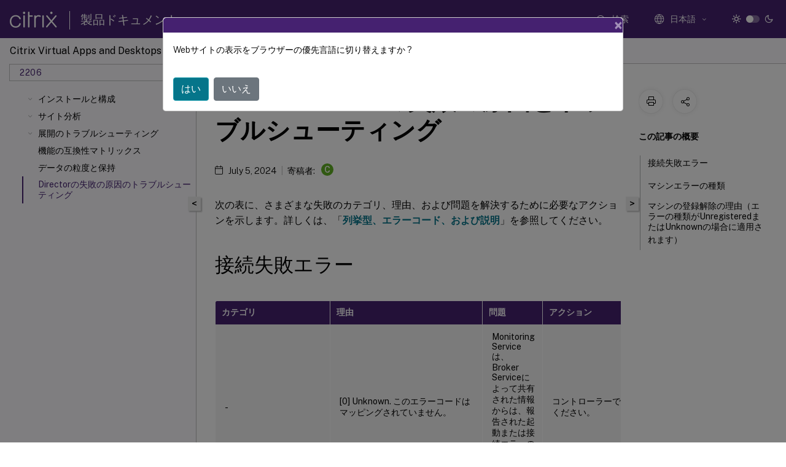

--- FILE ---
content_type: text/html; charset=UTF-8
request_url: https://docs.citrix.com/ja-jp/citrix-virtual-apps-desktops/2206/director/failure_reasons_troubleshooting?lang-switch=true
body_size: 21654
content:
<!DOCTYPE html>
<html lang="ja" class="theme" style="visibility:hidden">
    <head>
<meta http-equiv="Content-Type" content="text/html; charset=UTF-8">
    <meta charset="UTF-8">
    <meta http-equiv="X-UA-Compatible" content="IE=edge">
    <meta name="viewport" content="width=device-width, initial-scale=1.0, maximum-scale=12.0, user-scalable=yes">
    
    
   
    <title>Citrix Directorの失敗の原因とトラブルシューティング | Director</title>
	
    <meta name="description" content="次の表に、さまざまな失敗のカテゴリ、理由、および問題を解決するために必要なアクションを示します。詳しくは、「列挙型、エラーコード、および説明」を参照してください。.">
	
    <meta name="ctx_product" content="virtual_apps_desktops">
    
    <meta name="ctx_product_version" content="virtual_apps_desktops_2206">
    <meta name="lastModified" content="July 5, 2024">
<meta name="googlebot" content="noindex">
<meta name="robots" content="noindex">
<meta name="mt_fly_provider" content="">
    <meta name="lang_code" content="ja-jp">   
    <meta name="google-site-verification" content="1Wh0frgAsMk_9bvhlqikSVpVii-UUGbdQsKWe4WqTrQ">
    

    

      <link rel="preconnect" href="https://consent.trustarc.com" crossorigin>   

   <link rel="preconnect" href="https://fonts.gstatic.com" crossorigin>

    <link rel="preload" as="style" href="https://fonts.googleapis.com/css2?family=Public+Sans:wght@300;400;600;700&amp;display=swap">

    <link rel="stylesheet" href="https://fonts.googleapis.com/css2?family=Public+Sans:wght@300;400;600;700&amp;display=swap" media="print" onload="this.media='all'">

        
   
    <link rel="preload" as="style" href="/assets/main.css">
    <link rel="stylesheet" href="/assets/main.css">



    <link rel="canonical" href="/ja-jp/citrix-virtual-apps-desktops/2206/director/failure_reasons_troubleshooting.html">
    <link rel="icon" type="image/vnd.microsoft.icon" href="/assets/images/favicon.ico">
    <link rel="apple-touch-icon" href="/assets/images/apple-touch-icon.png">
  
    
    
</head>

    <body class="doc">
        <div class="docs-container-fluid">
            <div class="row no-gutters docs-header-container" id="docs-header-container-id">
                <div class="col-sm-12 col-md-12 docs-page-header">
                    
                        
<header class="docs-header clearfix">
  <!-- <button type="button" id="extra-close-button" class="close" data-dismiss="modal" aria-label="Close">
        <span aria-hidden="true">&times;</span>
    </button> -->

  <div class="md-search">
    <div class="md-search-close">
      <span class="docs-icon icon-close"></span>
    </div>
  </div>
  <div class="header-left">
    <div class="docs-icon icon-hamburger md-hamburger"></div>

    <a class="site-title" onclick="location.href='https://www.citrix.com';">
      <span class="docs-icon icon-citrix-new site-logo"></span>
      
    </a>
    <span class="header-divider"> </span>
    <a href="/ja-jp" class="site-title-text">製品ドキュメント</a>
  </div>
  <div class="header-right">
    <div class="search-bar-container">
<!-- Button trigger modal -->
<button type="button" class="btn btn-primary search-btn-homepage" data-toggle="modal" data-target="#algoliaModal" id="search-btn">
  <span class="docs-icon icon-search"></span>
  <div class="search-box-new"> 検索</div>
</button>

<input type="hidden" id="search_type" value="入力して検索">
<input type="hidden" id="search_no_results" value="結果なし">
<input type="hidden" id="search_filter" value="フィルター">
<input type="hidden" id="search_refine" value="検索結果の絞り込み">
<input type="hidden" id="search_clear_all" value="すべてクリア">
<input type="hidden" id="search_citrix_pro_doc" value="製品ドキュメントで検索">
<input type="hidden" id="search_query" value="別のクエリを実行するか、より一般的なクエリを試してください。選択したフィルターをすべて解除します。クエリの例には、「アップグレード」、「ワークスペース」、「証明書」などがあります。">
<input type="hidden" id="search_recommended" value="推奨項目">
<input type="hidden" id="search_related_topics" value="Citrix Tech Zone関連項目">
<input type="hidden" id="search_no_result_tech_zone" value="Tech Zoneで結果が見つかりませんでした">
<input type="hidden" id="search_show_more" value="Tech Zoneの結果をさらに表示">
<input type="hidden" id="search_query_all" value="全製品で検索する">
<input type="hidden" id="search_featured" value="おすすめの項目">
<input type="hidden" id="search_active_filter" value="選択したフィルター">

  <!-- Modal -->
  <div class="modal fade" id="algoliaModal" data-backdrop="false" tabindex="-1" role="dialog" aria-labelledby="algoliaModalLabel" aria-hidden="true">
    <div class="modal-dialog modal-dialog-scrollable" role="document">
      <div class="modal-content search-modal-content">
        <div class="modal-body search-modal-body" id="modal-box-algolia">
          <div>
            <div class="search-filter-head">
              <div class="inner-div">
                <div class="close-search-modal-mobile" data-dismiss="modal" aria-label="Close">
                 <span class="docs-icon algolia-modal-close-icon icon-arrow-back-search"></span>
                </div> 
                <div id="autocomplete">
                </div>
                <div class="close-search-modal" data-dismiss="modal" aria-label="Close">
                  <p>閉じる</p> <span class="docs-icon icon-clearAll-search"></span>
                </div>
                <div class="mobile-filter" id="mobile-filter-button"><span class="docs-icon icon-filter"></span></div>    
              </div>
            </div>
            <div class="search-hits">
              <div class="products-heading">
                <div class="prod">
                <div class="refine-heading">検索結果の絞り込み</div>
                <div id="clear-refinement" class="bg-ss-clear"></div>
                </div>
                <div id="hierarchical-menu">
                  <input type="text" id="product-search" class="product-searchbox" placeholder="製品を検索">
                  <p class="select-product-mobile">製品を選択</p>
                </div>
              </div>
              <div class="mobile-apply-filter" id="mobile-filter-div">
                <div class="mobile-apply-filter-inner">
                  <div id="apply-filter">適用</div>
                  <div id="clear-refinement-mobile">すべてクリア</div>
                </div>
              </div>
              <div id="result-div">
                <div id="query-suggestion-div"></div>
                <div class="show-filter">
                  <div id="selected-message">選択したフィルター</div>
                  <div id="current-refinements"></div>
                </div>
                <div id="empty-search-algolia">
                  <div class="search-icon-big">
                    <span class="docs-icon icon-search no-result"></span>
                  </div>
                  <div class="empty-message-class">
                     <div class="empty-message-line-1 modal-text-center">製品ドキュメントで検索</div>
                  </div>
                </div>
                <div id="infinite-hits-custom" class="hits-container" style="display:none;">
                </div>
              </div>
            </div>
          </div>
        </div>
      </div>
    </div>
  </div>

      <span class="docs-icon icon-search md-search-submit"></span>
    </div>
<div class="language-container">
    <button type="button" class="btn btn-default dropdown-toggle" data-toggle="dropdown" aria-haspopup="true" aria-expanded="false" onclick="loadCaptcha('language')">
        <i class="docs-icon icon-globe cx-globe lang-selected"></i>
        <span class="lang-selected-text"></span>
        <span class="docs-icon dropdown-arrow icon-arrow-down-rounded"></span>
    </button>
        
    <ul class="dropdown-menu">
        <li class="lang active lang-desktop">
            <a class="language-option" href="/en-us/citrix-virtual-apps-desktops/2206/director/failure_reasons_troubleshooting.html?lang-switch=true">
                <div class="lang-p">
                    English
                </div>
            </a>
        </li>
        <li class="lang active lang-mobile">
            <a class="language-option" href="/en-us/citrix-virtual-apps-desktops/2206/director/failure_reasons_troubleshooting.html?lang-switch=true">
                <div class="lang-p">
                    EN
                </div>
            </a>
        </li>
        <li class="lang active lang-desktop">
            <a class="language-option" href="/de-de/citrix-virtual-apps-desktops/2206/director/failure_reasons_troubleshooting.html?lang-switch=true">
                <div class="lang-p">
                    Deutsch
                </div>
            </a>
        </li>
        <li class="lang active lang-mobile">
            <a class="language-option" href="/de-de/citrix-virtual-apps-desktops/2206/director/failure_reasons_troubleshooting.html?lang-switch=true">
                <div class="lang-p">
                    DE
                </div>
            </a>
        </li>
        <li class="lang active lang-desktop">
            <a class='language-option' href='/ja-jp/citrix-virtual-apps-desktops/2206/director/failure_reasons_troubleshooting?lang-switch=true'>
                <div class="lang-p">
                    日本語
                </div>
            </a>
        </li>
        <li class="lang active lang-mobile">
            <a class='language-option' href='/ja-jp/citrix-virtual-apps-desktops/2206/director/failure_reasons_troubleshooting?lang-switch=true'>
                <div class="lang-p">
                    JA
                </div>
            </a>
        </li>
        <li class="lang active lang-desktop">
            <a class="language-option" href="/fr-fr/citrix-virtual-apps-desktops/2206/director/failure_reasons_troubleshooting.html?lang-switch=true">
                <div class="lang-p">
                    Français
                </div>
            </a>
        </li>
        <li class="lang active lang-mobile">
            <a class="language-option" href="/fr-fr/citrix-virtual-apps-desktops/2206/director/failure_reasons_troubleshooting.html?lang-switch=true">
                <div class="lang-p">
                    FR
                </div>
            </a>
        </li>
        <li class="lang active lang-desktop">
            <a class="language-option" href="/es-es/citrix-virtual-apps-desktops/2206/director/failure_reasons_troubleshooting.html?lang-switch=true">
                <div class="lang-p">
                    Español
                </div>
            </a>
        </li>
        <li class="lang active lang-mobile">
            <a class="language-option" href="/es-es/citrix-virtual-apps-desktops/2206/director/failure_reasons_troubleshooting.html?lang-switch=true">
                <div class="lang-p">
                    ES
                </div>
            </a>
        </li>
        <li class="lang active lang-desktop">
            <a class="language-option" href="/zh-cn/citrix-virtual-apps-desktops/2206/director/failure_reasons_troubleshooting.html?lang-switch=true">
                <div class="lang-p">
                    简体中文
                </div>
            </a>
        </li>
        <li class="lang active lang-mobile">
            <a class="language-option" href="/zh-cn/citrix-virtual-apps-desktops/2206/director/failure_reasons_troubleshooting.html?lang-switch=true">
                <div class="lang-p">
                    ZH
                </div>
            </a>
        </li>
        <li class="lang active lang-desktop">
            <a class="language-option" href="/pt-br/citrix-virtual-apps-desktops/2206/director/failure_reasons_troubleshooting.html?lang-switch=true">
                <div class="lang-p">
                    Português
                </div>
            </a>
        </li>
        <li class="lang active lang-mobile">
            <a class="language-option" href="/pt-br/citrix-virtual-apps-desktops/2206/director/failure_reasons_troubleshooting.html?lang-switch=true">
                <div class="lang-p">
                    PT
                </div>
            </a>
        </li>
        <li class="lang active lang-desktop">
            <a class="language-option" href="/it-it/citrix-virtual-apps-desktops/2206/director/failure_reasons_troubleshooting.html?lang-switch=true">
                <div class="lang-p">
                    Italiano
                </div>
            </a>
        </li>
        <li class="lang active lang-mobile">
            <a class="language-option" href="/it-it/citrix-virtual-apps-desktops/2206/director/failure_reasons_troubleshooting.html?lang-switch=true">
                <div class="lang-p">
                    IT
                </div>
            </a>
        </li>
    </ul>
</div>



    <div class="light-toggle-box">
      <div class="light docs-actions-item">
        <span data-content="ライトテーマ">
          <i class="docs-icon icon-sun"></i>
        </span>
      </div>
      <label class="switch">
        <input id="switch_theme" type="checkbox">
        <span class="slider round"></span>
      </label>
      <div class="dark docs-actions-item">
        <span data-content="ダークテーマ">
          <i class="docs-icon icon-moon"></i>
        </span>
      </div>
    </div>

    <button class="themebtn-switch">
      <span data-content="ライトテーマ" class="theme-mobile">
        <i class="docs-icon icon-sun"></i>
      </span>
    </button>
  </div>
</header>


                    
					 <div id="docs-banner">
                        <div id="banner-div" style="display: none;" data-component="dismissible-item" data-expiry="1000" data-id="welcome-banner" data-type="info" data-value='&lt;div&gt;&lt;p id="text-banner"&gt;&lt;/p&gt;&lt;p id="new-banner"&gt;&lt;/p&gt;&lt;/div&gt;'></div>


                    </div>
                </div>
            </div>
            <div class="row no-gutters">
                <div class="col-sm-12 col-md-12 docs-page-content">
			<div id="invisible-recaptcha"></div>
     			 <input type="hidden" id="recaptchaVal" value="">
                    
   
<div class="row no-gutters" id="collapse">
  <div class="col-3 col-md-4 col-lg-3 content-left-wrapper">
    <div class="left-wrapper">
      
      

    
   <div class="version-name-class">
       <span class="version-name">Citrix Virtual Apps and Desktops</span>
   </div>
    <div class="cx-version-options">
        <div class="dropdown">
            
            <button class="btn btn-secondary dropdown-toggle docsproductversiondropdown" type="button" data-toggle="dropdown" aria-haspopup="true" aria-expanded="false">
                <p class="version-name-container">
                     <span class="version-name">2206</span>
                    
                </p>
                <span class="docs-icon icons-arrow-version-selector"></span>
                
            </button>
            <div class="dropdown-menu" aria-labelledby="dropdownMenuButton">
            
              <a class="dropdown-item" data-version-url="/ja-jp/citrix-virtual-apps-desktops/service">Service</a>
            
              <a class="dropdown-item" data-version-url="/ja-jp/citrix-virtual-apps-desktops">Current Release</a>
            
              <a class="dropdown-item" data-version-url="/ja-jp/citrix-virtual-apps-desktops/2402-ltsr">2402 LTSR</a>
            
              <a class="dropdown-item" data-version-url="/ja-jp/citrix-virtual-apps-desktops/2311/director/failure_reasons_troubleshooting.html">2311</a>
            
              <a class="dropdown-item" data-version-url="/ja-jp/citrix-virtual-apps-desktops/2308/director/failure_reasons_troubleshooting.html">2308</a>
            
              <a class="dropdown-item" data-version-url="/ja-jp/citrix-virtual-apps-desktops/2305/director/failure_reasons_troubleshooting.html">2305</a>
            
              <a class="dropdown-item" data-version-url="/ja-jp/citrix-virtual-apps-desktops/2303/director/failure_reasons_troubleshooting.html">2303</a>
            
              <a class="dropdown-item" data-version-url="/ja-jp/citrix-virtual-apps-desktops/2212/director/failure_reasons_troubleshooting.html">2212</a>
            
              <a class="dropdown-item" data-version-url="/ja-jp/citrix-virtual-apps-desktops/2209/director/failure_reasons_troubleshooting.html">2209</a>
            
              <a class="dropdown-item" data-version-url="/ja-jp/citrix-virtual-apps-desktops/2206/director/failure_reasons_troubleshooting.html">2206</a>
            
              <a class="dropdown-item" data-version-url="/ja-jp/citrix-virtual-apps-desktops/2203-ltsr">2203 LTSR</a>
            
              <a class="dropdown-item" data-version-url="/ja-jp/citrix-virtual-apps-desktops/1912-ltsr">1912 LTSR</a>
            
            </div>
        </div>
    </div>


<div class="left-nav">
    <div class="overlay"></div>
    <ul class="ctx-sub-menu scrollable">
                <li class="has-sub-nav-li">
                    
                    <p>
                        <span class="ctx-sub-menu-group-link has-sub-nav docs-icon icon-arrow-down-rounded"></span>
                    
                        
                        
                        
                        
                        <a class='ctx-sub-menu-group-title' href='/ja-jp/citrix-virtual-apps-desktops/2206/director/install-and-configure'>
                            インストールと構成
                            
                            
                        </a>
                    </p>
                        <ul id="ctx-sub-menu-children" class="ctx-sub-menu-closed">
                                <li>
                                    <p>  
                                        <a href='/ja-jp/citrix-virtual-apps-desktops/2206/director/install-and-configure/advanced-configuration'>詳細な構成</a>
                                </p>
</li>
                                <li>
                                    <p>  
                                        <a href='/ja-jp/citrix-virtual-apps-desktops/2206/director/install-and-configure/configure-smart-card'>PIVスマートカード認証</a>
                                </p>
</li>
                                <li>
                                    <p>  
                                        <a href='/ja-jp/citrix-virtual-apps-desktops/2206/director/install-and-configure/hdx-insight'>ネットワーク解析</a>
                                </p>
</li>
                                <li>
                                    <p>  
                                        <a href='/ja-jp/citrix-virtual-apps-desktops/2206/director/install-and-configure/permissions'>委任管理とDirector</a>
                                </p>
</li>
                                <li>
                                    <p>  
                                        <a href='/ja-jp/citrix-virtual-apps-desktops/2206/director/install-and-configure/secure-director-deployment'>Director展開環境の保護</a>
                                </p>
</li>
                                <li>
                                    <p>  
                                        <a href='/ja-jp/citrix-virtual-apps-desktops/2206/director/install-and-configure/onboarding'>Citrix Analytics for Performanceの構成</a>
                                </p>
</li>
                        </ul>
                 </li>
                <li class="has-sub-nav-li">
                    
                    <p>
                        <span class="ctx-sub-menu-group-link has-sub-nav docs-icon icon-arrow-down-rounded"></span>
                    
                        
                        
                        
                        
                        <a class='ctx-sub-menu-group-title' href='/ja-jp/citrix-virtual-apps-desktops/2206/director/site-analytics'>
                            サイト分析
                            
                            
                        </a>
                    </p>
                        <ul id="ctx-sub-menu-children" class="ctx-sub-menu-closed">
                                <li>
                                    <p>  
                                        <a href='/ja-jp/citrix-virtual-apps-desktops/2206/director/site-analytics/alerts-notifications'>アラートおよび通知</a>
                                </p>
</li>
                                <li>
                                    <p>  
                                        <a href='/ja-jp/citrix-virtual-apps-desktops/2206/director/site-analytics/filters-data'>データのフィルター処理</a>
                                </p>
</li>
                                <li>
                                    <p>  
                                        <a href='/ja-jp/citrix-virtual-apps-desktops/2206/director/site-analytics/trends'>履歴傾向</a>
                                </p>
</li>
                        </ul>
                 </li>
                <li class="has-sub-nav-li">
                    
                    <p>
                        <span class="ctx-sub-menu-group-link has-sub-nav docs-icon icon-arrow-down-rounded"></span>
                    
                        
                        
                        
                        
                        <a class='ctx-sub-menu-group-title' href='/ja-jp/citrix-virtual-apps-desktops/2206/director/troubleshoot-deployments'>
                            展開のトラブルシューティング
                            
                            
                        </a>
                    </p>
                        <ul id="ctx-sub-menu-children" class="ctx-sub-menu-closed">
                                <li class="has-sub-nav-li">
                                    <p> <!-- rendering second level child -->
                                        <span class="ctx-sub-menu-group-link has-sub-nav docs-icon icon-arrow-down-rounded"></span>  
                                        <a class='ctx-sub-menu-group-title' href='/ja-jp/citrix-virtual-apps-desktops/2206/director/troubleshoot-deployments/applications'>アプリケーション</a> <!-- rendering second level child -->
                                    </p>
                                    <ul id="ctx-sub-menu-children" class="ctx-sub-menu-closed">
                                                <li>
                                                    <p>  
                                                        <a href='/ja-jp/citrix-virtual-apps-desktops/2206/director/troubleshoot-deployments/applications/app-probing'>
                                                        アプリケーションプロービング </a>
                                                    </p>
                                                </li>
                                                <li>
                                                    <p>  
                                                        <a href='/ja-jp/citrix-virtual-apps-desktops/2206/director/troubleshoot-deployments/applications/desktop-probing'>
                                                        デスクトッププロービング </a>
                                                    </p>
                                                </li>
                                    </ul>
                                </li>
                                <li>
                                    <p>  
                                        <a href='/ja-jp/citrix-virtual-apps-desktops/2206/director/troubleshoot-deployments/machines'>マシン</a>
                                </p>
</li>
                                <li class="has-sub-nav-li">
                                    <p> <!-- rendering second level child -->
                                        <span class="ctx-sub-menu-group-link has-sub-nav docs-icon icon-arrow-down-rounded"></span>  
                                        <a class='ctx-sub-menu-group-title' href='/ja-jp/citrix-virtual-apps-desktops/2206/director/troubleshoot-deployments/user-issues'>ユーザーの問題</a> <!-- rendering second level child -->
                                    </p>
                                    <ul id="ctx-sub-menu-children" class="ctx-sub-menu-closed">
                                                <li>
                                                    <p>  
                                                        <a href='/ja-jp/citrix-virtual-apps-desktops/2206/director/troubleshoot-deployments/user-issues/session-startup'>
                                                        セッション起動の問題の診断 </a>
                                                    </p>
                                                </li>
                                                <li>
                                                    <p>  
                                                        <a href='/ja-jp/citrix-virtual-apps-desktops/2206/director/troubleshoot-deployments/user-issues/user-logon'>
                                                        ユーザーログオンの問題の診断 </a>
                                                    </p>
                                                </li>
                                                <li>
                                                    <p>  
                                                        <a href='/ja-jp/citrix-virtual-apps-desktops/2206/director/troubleshoot-deployments/user-issues/shadow-users'>
                                                        ユーザーのシャドウ </a>
                                                    </p>
                                                </li>
                                                <li>
                                                    <p>  
                                                        <a href='/ja-jp/citrix-virtual-apps-desktops/2206/director/troubleshoot-deployments/user-issues/send-messages'>
                                                        ユーザーへのメッセージの送信 </a>
                                                    </p>
                                                </li>
                                                <li>
                                                    <p>  
                                                        <a href='/ja-jp/citrix-virtual-apps-desktops/2206/director/troubleshoot-deployments/user-issues/application-failures'>
                                                        アプリケーション障害の解決 </a>
                                                    </p>
                                                </li>
                                                <li>
                                                    <p>  
                                                        <a href='/ja-jp/citrix-virtual-apps-desktops/2206/director/troubleshoot-deployments/user-issues/restore-desktop-connections'>
                                                        デスクトップ接続の復元 </a>
                                                    </p>
                                                </li>
                                                <li>
                                                    <p>  
                                                        <a href='/ja-jp/citrix-virtual-apps-desktops/2206/director/troubleshoot-deployments/user-issues/restore-session'>
                                                        セッションの復元 </a>
                                                    </p>
                                                </li>
                                                <li>
                                                    <p>  
                                                        <a href='/ja-jp/citrix-virtual-apps-desktops/2206/director/troubleshoot-deployments/user-issues/hdx-channel-reports'>
                                                        HDXチャネルシステムレポートの実行 </a>
                                                    </p>
                                                </li>
                                                <li>
                                                    <p>  
                                                        <a href='/ja-jp/citrix-virtual-apps-desktops/2206/director/troubleshoot-deployments/user-issues/reset-user-profile'>
                                                        ユーザープロファイルのリセット </a>
                                                    </p>
                                                </li>
                                                <li>
                                                    <p>  
                                                        <a href='/ja-jp/citrix-virtual-apps-desktops/2206/director/troubleshoot-deployments/user-issues/record-sessions'>
                                                        セッションの録画 </a>
                                                    </p>
                                                </li>
                                    </ul>
                                </li>
                        </ul>
                 </li>
                <li>
                    
                    <p>
                    
                        
                        
                        
                        
                        <a href='/ja-jp/citrix-virtual-apps-desktops/2206/director/version-matrix'>
                            機能の互換性マトリックス
                            
                            
                        </a>
                    </p>
                 </li>
                <li>
                    
                    <p>
                    
                        
                        
                        
                        
                        <a href='/ja-jp/citrix-virtual-apps-desktops/2206/director/data-retention'>
                            データの粒度と保持
                            
                            
                        </a>
                    </p>
                 </li>
                <li>
                    
                    <p class="active">
                    
                    Directorの失敗の原因のトラブルシューティング
                            
                            
                        
                    </p>
                 </li>
        
    </ul>
</div>


      
    </div>
  </div>
  <div class="col-xs-12 col-md-8 col-lg-9 content-right-wrapper">
    <div class="row no-gutters">
      <!--in this line there is class="h-100" which gives height 100%!important this is causing the issue  -->
      <div class="col-12 add-margin sticky-banner">
        
        <div id="mtDesktopBanner" class="mt-feedback-banner mt-feedback-banner-wrapper" style="display: none">
          <div class="feedback-banner-container " data-localize-header="mt-feedback-form">
    <div class="banner-content-wrapper">
        <span class="banner-heading" data-localize="mt_feedback_banner_heading">このコンテンツは動的に機械翻訳されています。</span>
    </div>
    <div class="banner-content-wrapper">
        <a class="banner-modal-button" href="#" data-toggle="modal" data-target="#mtFeedbackModal">
            <span data-localize="mt_feedback_banner_link">フィードバックを提供する</span>
        </a>
    </div>
</div>
<div class="grate-ful-section" data-localize-header="mt-feedback-form">
    <!--suc_msg div will show when we get success response from netlify for the podio feedback -->  
        <img width="20" height="20" id="grate-ful-section_image_id">
        <span data-localize="mt_feedback_thank_you_text">ご意見をお寄せいただきありがとうございました 
        </span>
</div>
        </div>
         
<nav aria-label="breadcrumb" class="d-lg-block breadcrumb-mobile ">
    <div class="breadcrumb-container sub-content-main-wrapper">
        <ol class="breadcrumb ctx-breadcrumbs">
            <li class="breadcrumb-item"><a href="/ja-jp"><span class="docs-icon icon-home breadcrumb-icon"></span></a></li>
            <li class="breadcrumb-item"><a href="/ja-jp/citrix-virtual-apps-desktops/2206">Citrix Virtual Apps and Desktops 7 2206</a></li>
            <li class="breadcrumb-item"><a href="/ja-jp/citrix-virtual-apps-desktops/2206/director">Director</a></li>
        </ol>
    </div>
</nav>
      </div>
      
      <div style="position: sticky; width: 100%; top: 200px; z-index: 3">
        <button id="collapse-left">&lt;</button>
        <button id="show-left" style="display: none">&gt;</button>
      </div>

       
      <div class="col-12 col-sm-12 col-md-12 col-lg-9 order-12 order-sm-12 order-md-12 order-lg-1 sub-content-main-flex">
        <div class="sub-content-main-wrapper h-100">
          <div class="sub-content-main-wrapper-innner">
            

            <div class="mt-note" style="display: none">
              <div class="notification-container">
    <div class="notification-panel container-fluid" style="display:none">
        <div class="row outer-row-cont">
            <div class="col-12 col-md-7 col-sm-6 col-lg-7 outer-cont">
                <p class="notification-text en-us">This content has been machine translated dynamically.</p>
                <p class="notification-text de-de">Dieser Inhalt ist eine maschinelle Übersetzung, die dynamisch erstellt wurde. <a href="#mt-disclaimer">(Haftungsausschluss)</a></p>
                <p class="notification-text fr-fr">Cet article a été traduit automatiquement de manière dynamique. <a href="#mt-disclaimer">(Clause de non responsabilité)</a></p>
                <p class="notification-text es-es">Este artículo lo ha traducido una máquina de forma dinámica. <a href="#mt-disclaimer">(Aviso legal)</a></p>
				<p class="notification-text zh-cn">此内容已经过机器动态翻译。 <a href="#mt-disclaimer">放弃</a></p>
                <p class="notification-text ja-jp">このコンテンツは動的に機械翻訳されています。<a href="#mt-disclaimer">免責事項</a></p>
                <p class="notification-text ko-kr">이 콘텐츠는 동적으로 기계 번역되었습니다. <a href="#mt-disclaimer">책임 부인</a></p>
                <p class="notification-text pt-br">Este texto foi traduzido automaticamente. <a href="#mt-disclaimer">(Aviso legal)</a></p>
                <p class="notification-text it-it">Questo contenuto è stato tradotto dinamicamente con traduzione automatica.<a href="#mt-disclaimer">(Esclusione di responsabilità))</a></p>
                
                <p class="notification-text en-us-persistent-mt">This article has been machine translated.</p>
                <p class="notification-text de-de-persistent-mt">Dieser Artikel wurde maschinell übersetzt. <a href="#mt-disclaimer">(Haftungsausschluss)</a></p>
                <p class="notification-text fr-fr-persistent-mt">Ce article a été traduit automatiquement. <a href="#mt-disclaimer">(Clause de non responsabilité)</a></p>
                <p class="notification-text es-es-persistent-mt">Este artículo ha sido traducido automáticamente. <a href="#mt-disclaimer">(Aviso legal)</a></p>
                <p class="notification-text ja-jp-persistent-mt">この記事は機械翻訳されています.<a href="#mt-disclaimer">免責事項</a></p>
                <p class="notification-text ko-kr-persistent-mt">이 기사는 기계 번역되었습니다.<a href="#mt-disclaimer">책임 부인</a></p>
                <p class="notification-text pt-br-persistent-mt">Este artigo foi traduzido automaticamente.<a href="#mt-disclaimer">(Aviso legal)</a></p>
                <p class="notification-text zh-cn-persistent-mt">这篇文章已经过机器翻译.<a href="#mt-disclaimer">放弃</a></p>
                <p class="notification-text it-it-persistent-mt">Questo articolo è stato tradotto automaticamente.<a href="#mt-disclaimer">(Esclusione di responsabilità))</a></p>
            </div>
            <div class="col-12 col-md-5 col-sm-6 col-lg-5 inner-cont">
                <div class="button">
                    <div class="switcher">
                        <a class="mt-switchback-btn" href="javascript:">
                            <img width="20" height="20" class="blue_icon" id="mt-switchback-btn_image"> 
                            <span class="en-us">Switch to english</span>
                            <span class="de-de" style="display:none">Auf Englisch anzeigen</span>
                            <span class="fr-fr" style="display:none">Lire en anglais</span>
                            <span class="es-es" style="display:none">Leer en inglés</span>
                            <span class="ja-jp" style="display:none">英語に切り替え</span>
                            <span class="ko-kr" style="display:none">영어로 전환</span>
                            <span class="pt-br" style="display:none">Mudar para ingles</span>
                            <span class="zh-cn" style="display:none">切换到英文</span>
                            <span class="it-it" style="display:none">Passa all'inglese</span>
                        </a>
                    </div>
                </div>
            </div>
        </div>
    </div>
    <div style="display:none" id="notification-panel-error" class="notification-panel-error">
        <span class="icon-warning docs-icon"></span>
        <p class="notification-text">Translation failed!</p>
    </div>
 </div>

            </div>
            <div class="sub-content-main">
               
              <div class="title-container">
                <h1 class="page-title  d-sm-none d-lg-block"> Citrix Directorの失敗の原因とトラブルシューティング 
                </h1>
              </div>

                 <div class="meta-data d-none d-lg-block">
        <span class="docs-icon icon-calendar"></span>
                <span class="last-modified">July 5, 2024</span>
                        
                        
                                <div class="contributor">
                                寄稿者: 
                                        
					<div class="contributor-inline">
                                                <!--  -->
                                                
                                                                <span class="contributor-info unconsented-contributor" title="
                        Citrix
                         Staff">
                        C
                        </span>
										</div>
                                </div>
                <div class="meta-border"></div>
</div>
   


<p>次の表に、さまざまな失敗のカテゴリ、理由、および問題を解決するために必要なアクションを示します。詳しくは、「<a href="https://developer-docs.citrix.com/en-us/monitor-service-odata-api/current-release/api-reference/monitor-model.html#enums-error-codes-and-descriptions" rel="noopener noreferrer" target="_blank">列挙型、エラーコード、および説明</a>」を参照してください。</p>

<h2 id="接続失敗エラー">
<a class="anchor" href="#%E6%8E%A5%E7%B6%9A%E5%A4%B1%E6%95%97%E3%82%A8%E3%83%A9%E3%83%BC" aria-hidden="true"><span class="octicon octicon-link"></span></a>接続失敗エラー</h2>

<table>
  <thead>
    <tr>
      <th>カテゴリ</th>
      <th>理由</th>
      <th>問題</th>
      <th>アクション</th>
    </tr>
  </thead>
  <tbody>
    <tr>
      <td>-</td>
      <td>[0] Unknown. このエラーコードはマッピングされていません。</td>
      <td>Monitoring Serviceは、Broker Serviceによって共有された情報からは、報告された起動または接続エラーの理由を判別できません。</td>
      <td>コントローラーでCDFログを収集し、Citrixサポートに連絡してください。</td>
    </tr>
    <tr>
      <td>[0] None</td>
      <td>[1] None</td>
      <td>なし</td>
      <td>-</td>
    </tr>
    <tr>
      <td>[2] MachineFailure</td>
      <td>[2] SessionPreparation</td>
      <td>Delivery ControllerからVDAへのセッション準備要求が失敗しました。考えられる原因：Delivery ControllerとVDA間の通信の問題、準備要求の作成中にBroker Serviceで発生した問題、またはVDAが要求を受け入れない結果となるネットワークの問題。</td>
      <td>コントローラーとVDA間の通信の問題を引き起こす一般的な問題については、Knowledge Centerの記事「<a href="https://support.citrix.com/article/CTX136668">Citrix Virtual Apps and DesktopsにおけるDeliver Controllerを使用したVirtual Delivery Agent登録のトラブルシューティング</a>」に記載されているトラブルシューティング手順を参照してください。</td>
    </tr>
    <tr>
      <td>[2] MachineFailure</td>
      <td>[3] RegistrationTimeout</td>
      <td>VDAの電源は入っていますが、Delivery Controllerを使用した登録を試行中にタイムアウトしました。</td>
      <td>Citrix Broker ServiceがDelivery Controller上で実行されており、Desktop ServiceがVDA上で実行されていることを確認します。停止している場合は、起動してください。</td>
    </tr>
    <tr>
      <td>[1] ClientConnectionFailure</td>
      <td>[4] ConnectionTimeout</td>
      <td>VDAがセッションの起動のために準備された後、クライアントがそのVDAに接続しませんでした。セッションは正常に仲介されましたが、クライアントがVDAに接続するのを待っている間にタイムアウトが発生しました。考えられる原因：ファイアウォール設定、ネットワークの中断、またはリモート接続を妨げる設定。</td>
      <td>Directorコンソールをチェックして、クライアントに現在アクティブな接続があるかどうかを確認します。これは、ユーザーに影響がないことを確認するためです。セッションが存在しない場合は、クライアントとVDAのイベントログでエラーを確認します。クライアントとVDA間のネットワーク接続の問題を解決します。</td>
    </tr>
    <tr>
      <td>[4] NoLicensesAvailable</td>
      <td>[5] Licensing</td>
      <td>ライセンス要求に失敗しました。考えられる原因：ライセンスの数が不足しているか、ライセンスサーバーが30日以上ダウンしています。</td>
      <td>ライセンスサーバーがオンラインかつ到達可能な状態であることを確認します。ライセンスサーバーへのネットワーク接続の問題を解決するか、ライセンスサーバーが誤動作していると思われる場合はライセンスサーバーを再起動します。環境に必要な数のライセンスがあり、必要であれば割り当てが可能なことを確認します。</td>
    </tr>
    <tr>
      <td>[1] ClientConnectionFailure</td>
      <td>[6] Ticketing</td>
      <td>チケット作成中にエラーが発生しました。VDAへのクライアント接続が仲介した要求に一致しません。起動要求チケットはBrokerによって準備され、ICAファイルで配信されます。ユーザーがセッションを起動しようとすると、VDAがBrokerを使用してICAファイル内の起動チケットを検証します。考えられる原因：ICAファイルが破損しているか、ユーザーが不正な接続を試みています。</td>
      <td>デリバリーグループで定義されたユーザーグループに基づいて、ユーザーがアプリケーションまたはデスクトップにアクセスできることを確認します。これが1回限りの問題であるかどうかを判断するために、アプリケーションまたはデスクトップを再起動するようにユーザーに指示します。問題が再度発生する場合は、クライアントデバイスのイベントログでエラーを確認します。ユーザーが接続しようとしているVDAが登録済みであることを確認します。登録されていない場合は、VDAのイベントログを確認し、登録の問題を解決します。</td>
    </tr>
    <tr>
      <td>[1] ClientConnectionFailure</td>
      <td>[7] Other</td>
      <td>クライアントが最初にVDAに接続を試行してから接続シーケンスが完了する前に、VDAでセッションが終了したことが報告されました。</td>
      <td>起動前にユーザーがセッションを終了していないことを確認します。セッションを再起動してください。問題が解決しない場合は、CDFログを収集してCitrixサポートに連絡してください。</td>
    </tr>
    <tr>
      <td>[1] ClientConnectionFailure</td>
      <td>[8] GeneralFail</td>
      <td>セッションを起動できませんでした。考えられる原因：ブローカーの起動中または初期化中に、仲介される起動が要求されたか、起動の仲介フェーズ中に内部エラーが発生しました。</td>
      <td>Citrix Broker Serviceが実行されていることを確認して、セッションの起動を再試行します。</td>
    </tr>
    <tr>
      <td>[5] Configuration</td>
      <td>[9] MaintenanceMode</td>
      <td>VDA、またはVDAが属するデリバリーグループはメンテナンスモードに設定されています。</td>
      <td>メンテナンスモードが必要かどうかを判断します。必要がなければ、対象のデリバリーグループまたはマシンでメンテナンスモードを無効にして、再接続するようユーザーに指示します。</td>
    </tr>
    <tr>
      <td>[5] Configuration</td>
      <td>[10] ApplicationDisabled</td>
      <td>アプリケーションが管理者によって無効にされているため、エンドユーザーがアプリケーションにアクセスできません。</td>
      <td>アプリケーションが実稼働で使用するよう設定されている場合は、アプリケーションを有効にして再接続するようユーザーに指示します。</td>
    </tr>
    <tr>
      <td>[4] NoLicensesAvailable</td>
      <td>[11] LicenseFeature Refused</td>
      <td>使用中の機能が既存のライセンスでカバーされていません。</td>
      <td>Citrixの営業担当者に連絡して、Citrix Virtual Apps and Desktopsの既存のライセンスエディションおよびライセンス種類でカバーされている機能を確認してください。</td>
    </tr>
    <tr>
      <td>[3] NoCapacityAvailable</td>
      <td>[13] SessionLimitReached</td>
      <td>すべてのVDAが使用中であるため、追加のセッションをホストする容量はありません。考えられる原因：すべてのVDAが使用中である（シングルセッションOS VDAの場合）、またはすべてのVDAが設定した最大同時セッション数に達しています（マルチセッションOS VDAの場合）。</td>
      <td>メンテナンスモードのVDAがあるかどうかを確認します。さらに容量を解放する必要がない場合は、メンテナンスモードを無効にします。Citrixポリシー設定で <strong>［セッションの上限数］</strong> の値を増やすと、サーバーのVDAごとにさらにセッションを追加できます。マルチセッションOS VDAを追加できます。シングルセッションOS VDAを追加できます。</td>
    </tr>
    <tr>
      <td>[5] Configuration</td>
      <td>[14] DisallowedProtocol</td>
      <td>ICAおよびRDPプロトコルは許可されていません。</td>
      <td>Delivery ControllerでPowerShellコマンドの「<strong>Get-BrokerAccessPolicyRule</strong>」を実行し、<strong>［AllowedProtocols］</strong>の値にすべての必要なプロトコルがあることを確認します。この問題は、構成に誤りがある場合にのみ発生します。</td>
    </tr>
    <tr>
      <td>[5] Configuration</td>
      <td>[15] ResourceUnavailable</td>
      <td>ユーザーが接続しようとしているアプリケーションまたはデスクトップが利用できません。このアプリケーションまたはデスクトップが存在しないか、実行できるVDAがない可能性があります。考えられる原因：アプリケーションまたはデスクトップが公開されていないか、アプリケーションまたはデスクトップをホストしているVDAが負荷上限に達しているか、アプリケーションまたはデスクトップがメンテナンスモードに設定されています。</td>
      <td>アプリケーションまたはデスクトップが公開されていることと、VDAがメンテナンスモードになっていないことを確認します。マルチセッションOS VDAが負荷限界に達しているかどうかを確認します。達している場合は、追加でマルチセッションOS VDAをプロビジョニングします。接続に使用できるシングルセッションOS VDAがあることを確認します。必要に応じて、追加でシングルセッションOS VDAをプロビジョニングします。</td>
    </tr>
    <tr>
      <td>[5] Configuration</td>
      <td>[16] ActiveSessionReconnectDisabled</td>
      <td>ICAセッションがアクティブであり、別のエンドポイントに接続されています。ただし、<strong>［アクティブセッションの再接続］</strong>が無効になっているため、クライアントがアクティブセッションに接続できません。</td>
      <td>Delivery Controllerで、<strong>［アクティブセッションの再接続］</strong>が有効になっていることを確認します。<strong>HKEY_LOCAL_MACHINE\Software\Citrix\Desktop\Server</strong>で、レジストリの<strong>DisableActiveSessionReconnect</strong>の値が0に設定されていることを確認します。</td>
    </tr>
    <tr>
      <td>[2] MachineFailure</td>
      <td>[17] NoSessionToReconnect</td>
      <td>クライアントが特定のセッションに再接続しようとしましたが、セッションが終了しています。</td>
      <td>ワークスペースコントロールの再接続を再試行します。</td>
    </tr>
    <tr>
      <td>[2] MachineFailure</td>
      <td>[18] SpinUpFailed</td>
      <td>セッション起動のためにVDAの電源をオンにしようとしてもオンにならない。これはハイパーバイザーで報告された問題です。</td>
      <td>まだマシンの電源がオフになっている場合は、Citrix Studioからマシンを起動してみます。起動に失敗した場合は、ハイパーバイザーの接続とアクセス権限を確認してください。VDAがPVSでプロビジョニングされたマシンである場合は、PVSコンソールでマシンが実行されていることを確認します。そうでない場合は、マシンにPersonal vDiskが割り当てられていることを確認し、ハイパーバイザーにログインしてVMをリセットします。</td>
    </tr>
    <tr>
      <td>[2] MachineFailure</td>
      <td>[19] Refused</td>
      <td>Delivery Controllerがエンドユーザーからの接続を準備するための要求をVDAに送信しますが、VDAはアクティブにこの要求を拒否します。</td>
      <td>pingを使用して、Delivery ControllerとVDAが正常に通信できることを確認します。正常に通信できていない場合は、ファイアウォールまたはネットワークルーティングの問題を解決します。</td>
    </tr>
    <tr>
      <td>[2] MachineFailure</td>
      <td>[20] ConfigurationSet Failure</td>
      <td>Delivery Controllerが、セッション起動中のVDAにポリシー設定やセッション情報などの必要な構成データを送信しませんでした。考えられる原因：Delivery ControllerとVDA間の通信の問題とVDA間の通信の問題、構成セット要求の作成中にBroker Serviceで発生した問題、またはVDAが要求を受け入れない結果となるネットワークの問題。</td>
      <td>-</td>
    </tr>
    <tr>
      <td>[3] NoCapacityAvailable</td>
      <td>[21] MaxTotalInstancesExceeded</td>
      <td>アプリケーションのインスタンス数上限に達しました。アプリケーションの追加のインスタンスをVDAで開くことができません。この問題は、アプリケーションの上限機能に関連しています。</td>
      <td>ライセンスで可能な限り、アプリケーション設定の <strong>［同時に実行されるインスタンスの上限数］</strong> をより高い値に設定できます。</td>
    </tr>
    <tr>
      <td>[3] NoCapacityAvailable</td>
      <td>[22] MaxPerUserInstancesExceeded</td>
      <td>ユーザーがアプリケーションで複数のインスタンスを開こうとしていますが、アプリケーションがユーザーごとに1つのインスタンスのみを許可するよう構成されています。この問題は、アプリケーションの上限機能に関連しています。</td>
      <td>デフォルトでは、アプリケーションのインスタンスはユーザーごとに1つだけ許可されます。ユーザーごとに複数のインスタンスが必要な場合は、アプリケーション設定の <strong>［ユーザーごとに1つのインスタンスに制限します］</strong> をオフにします。</td>
    </tr>
    <tr>
      <td>[1] ClientConnectionFailure</td>
      <td>[23] Communication error</td>
      <td>Delivery Controllerが、接続を準備する要求などの情報をVDAに送信しようとしていますが、通信の試行中にエラーが発生しました。これは、ネットワークの中断によって発生した可能性があります。</td>
      <td>既に開始されている場合は、VDAでデスクトップサービスを再起動して登録プロセスを再開し、VDAが正常に登録されることを確認します。アプリケーションイベントログの詳細を確認し、VDA用に構成されたDelivery Controllerが正確であることを確認します。</td>
    </tr>
    <tr>
      <td>[3] NoCapacityAvailable</td>
      <td>[100] NoMachineAvailable Monitoring service converts [12] NoDesktopAvailable to this error code.</td>
      <td>セッションの起動に割り当てられたVDAは、無効な状態か使用することができません。考えられる原因：VDAの電源状態が不明または使用できない、最後のユーザーのセッション以降VDAが再起動しなかった、現在のセッションで有効にする必要があるセッション共有が無効になっている、またはVDAが配信グループまたはサイトから削除された。</td>
      <td>VDAがデリバリーグループにあることを確認します。ない場合は、適切なデリバリーグループに追加します。十分な数のVDAがデリバリーグループに存在し、ユーザーの要求により公開済みの共有デスクトップまたはアプリケーションを起動する準備ができた状態であることを確認します。VDAをホストしているハイパーバイザーがメンテナンスモードになっていないことを確認します。</td>
    </tr>
    <tr>
      <td>[2] MachineFailure</td>
      <td>[101] MachineNotFunctional. Monitoring Serviceが「[12] NoDesktopAvailable」をこのエラーコードに変換します。</td>
      <td>VDAは動作していません。考えられる原因：VDAがデリバリーグループから削除された、VDAが登録されていない、VDAの電源の状態が使用不可になっている、またはVDAで内部の問題が発生しています。</td>
      <td>VDAがデリバリーグループにあることを確認します。ない場合は、適切なデリバリーグループに追加します。Citrix StudioでVDAが電源オンとして表示されていることを確認します。複数のマシンの電源の状態が不明な場合は、ハイパーバイザーへの接続の問題またはホストの障害を解決します。VDAをホストしているハイパーバイザーがメンテナンスモードになっていないことを確認します。これらの問題が解決されたら、VDAを再起動します。</td>
    </tr>
  </tbody>
</table>

<h2 id="マシンエラーの種類">
<a class="anchor" href="#%E3%83%9E%E3%82%B7%E3%83%B3%E3%82%A8%E3%83%A9%E3%83%BC%E3%81%AE%E7%A8%AE%E9%A1%9E" aria-hidden="true"><span class="octicon octicon-link"></span></a>マシンエラーの種類</h2>

<table>
  <thead>
    <tr>
      <th>エラーコード</th>
      <th>エラーコードID</th>
      <th>問題</th>
      <th>アクション</th>
    </tr>
  </thead>
  <tbody>
    <tr>
      <td>不明</td>
      <td>-</td>
      <td>-</td>
      <td>-</td>
    </tr>
    <tr>
      <td>未登録</td>
      <td>3</td>
      <td>-</td>
      <td>-</td>
    </tr>
    <tr>
      <td>最大容量</td>
      <td>4</td>
      <td>ハイパーバイザーの読み込みインデックスは最大容量に達しています。</td>
      <td>すべてのハイパーバイザーの電源が入っていることを確認してください。ハイパーバイザーに容量を追加する。ハイパーバイザーを追加する。</td>
    </tr>
    <tr>
      <td>起動時にスタック</td>
      <td>2</td>
      <td>仮想マシンの起動シーケンスが完了しませんでした。ハイパーバイザーと通信していません。</td>
      <td>VMがハイパーバイザーで正常に起動したことを確認します。OSの問題など、仮想マシン上の他のメッセージを確認します。ハイパーバイザーツールが仮想マシンにインストールされていることを確認してください。VDAが仮想マシンにインストールされていることを確認してください。</td>
    </tr>
    <tr>
      <td>起動に失敗</td>
      <td>1</td>
      <td>ハイパーバイザーで仮想マシンの起動中に問題が発生しました。</td>
      <td>ハイパーバイザーログをチェックします。</td>
    </tr>
    <tr>
      <td>なし</td>
      <td>0</td>
      <td>-</td>
      <td>-</td>
    </tr>
  </tbody>
</table>

<h2 id="マシンの登録解除の理由エラーの種類がunregisteredまたはunknownの場合に適用されます">
<a class="anchor" href="#%E3%83%9E%E3%82%B7%E3%83%B3%E3%81%AE%E7%99%BB%E9%8C%B2%E8%A7%A3%E9%99%A4%E3%81%AE%E7%90%86%E7%94%B1%E3%82%A8%E3%83%A9%E3%83%BC%E3%81%AE%E7%A8%AE%E9%A1%9E%E3%81%8Cunregistered%E3%81%BE%E3%81%9F%E3%81%AFunknown%E3%81%AE%E5%A0%B4%E5%90%88%E3%81%AB%E9%81%A9%E7%94%A8%E3%81%95%E3%82%8C%E3%81%BE%E3%81%99" aria-hidden="true"><span class="octicon octicon-link"></span></a>マシンの登録解除の理由（エラーの種類がUnregisteredまたはUnknownの場合に適用されます）</h2>

<table>
  <thead>
    <tr>
      <th>エラーコード</th>
      <th>エラーコードID</th>
      <th>問題</th>
      <th>アクション</th>
    </tr>
  </thead>
  <tbody>
    <tr>
      <td>AgentShutdown</td>
      <td>0</td>
      <td>VDAは、正常にシャットダウンされました。</td>
      <td>既存の電源管理ポリシーに基づいて、VDAのオフ状態を予期していない場合はVDAの電源をオンにします。イベントログでエラーを確認します。</td>
    </tr>
    <tr>
      <td>AgentSuspended</td>
      <td>1</td>
      <td>VDAは休止状態またはスリープモードです。</td>
      <td>VDAの休止状態モードを解除します。Citrix Virtual Apps and Desktops VDAの電源設定で、休止状態を無効にすることができます。</td>
    </tr>
    <tr>
      <td>IncompatibleVersion</td>
      <td>100</td>
      <td>Citrixのプロトコルバージョンが一致しないため、VDAがDelivery Controllerと通信できません。</td>
      <td>VDAとDelivery Controllerのバージョンを揃えます。</td>
    </tr>
    <tr>
      <td>AgentAddressResolutionFailed</td>
      <td>101</td>
      <td>Delivery Controllerが、VDAのIPアドレスを解決できませんでした。</td>
      <td>Active Directory（AD）にVDAマシンアカウントが存在することを確認します。存在しない場合は、作成します。DNSのVDAの名前とIPアドレスが正確であることを確認します。正確でない場合は、修正します。広範囲に及ぶ場合は、Delivery ControllerのDNS設定を検証します。<code class="language-plaintext highlighter-rouge">nslookup</code>コマンドを実行して、Delivery ControllerからDNS解決を確認します。</td>
    </tr>
    <tr>
      <td></td>
      <td>101</td>
      <td>Delivery Controllerが、VDAのIPアドレスを解決できませんでした。</td>
      <td>Active Directory（AD）にVDAマシンアカウントが存在することを確認します。存在しない場合は、作成します。DNSのVDAの名前とIPアドレスが正確であることを確認します。正確でない場合は、修正します。</td>
    </tr>
    <tr>
      <td>AgentNotContactable</td>
      <td>102</td>
      <td>Delivery ControllerとVDAの間で通信の問題が発生しました。</td>
      <td>pingを使用して、Delivery ControllerとVDAが正常に通信できていることを確認します。通信できていない場合は、ファイアウォールまたはネットワークの問題を解決します。コントローラーとVDA間の通信の問題を引き起こす一般的な問題については、Knowledge Centerの記事「<a href="https://support.citrix.com/article/CTX136668">Citrix Virtual Apps and DesktopsにおけるDeliver Controllerを使用したVirtual Delivery Agent登録のトラブルシューティング（CTX136668）</a>」に記載されているトラブルシューティング手順を参照してください。</td>
    </tr>
    <tr>
      <td></td>
      <td>102</td>
      <td>Delivery ControllerとVDAの間で通信の問題が発生しました。</td>
      <td>コントローラーとVDA間の通信の問題を引き起こす一般的な問題については、Knowledge Centerの記事「<a href="https://support.citrix.com/article/CTX136668">Citrix Virtual Apps and DesktopsにおけるDeliver Controllerを使用したVirtual Delivery Agent登録のトラブルシューティング（CTX136668）</a>」に記載されているトラブルシューティング手順を参照してください。Citrixサポートに連絡してください。</td>
    </tr>
    <tr>
      <td>AgentWrongActiveDirectoryOU</td>
      <td>103</td>
      <td>Active Directory検出の構成ミスが発生しました。VDAレジストリで構成済みのサイト固有のOU（サイトコントローラー情報がADに格納されている場所）は、別のサイト用です。</td>
      <td>Active Directoryの構成が正しいことを確認します。またはレジストリ設定を確認します。</td>
    </tr>
    <tr>
      <td>EmptyRegistrationRequest</td>
      <td>104</td>
      <td>VDAからDelivery Controllerに送信された登録要求が空でした。これは、VDAソフトウェアのインストールが破損していることが原因である可能性があります。</td>
      <td>VDAでデスクトップサービスを再起動して、登録プロセスを再起動し、アプリケーションのイベントログでVDAが正しく登録されていることを確認します。</td>
    </tr>
    <tr>
      <td>MissingRegistrationCapabilities</td>
      <td>105</td>
      <td>このバージョンのVDAはDelivery Controllerと互換性がありません。</td>
      <td>VDAをアップグレードするか、VDAを削除してから再インストールします。</td>
    </tr>
    <tr>
      <td>MissingAgentVersion</td>
      <td>106</td>
      <td>このバージョンのVDAはDelivery Controllerと互換性がありません。</td>
      <td>問題がすべてのマシンに影響を与えている場合は、VDAソフトウェアを再インストールします。</td>
    </tr>
    <tr>
      <td>InconsistentRegistrationCapabilities</td>
      <td>107</td>
      <td>VDAが、その機能をブローカーに伝達できません。これは、VDAのバージョンとDelivery Controllerのバージョンに互換性がないことが原因である可能性があります。登録機能は、各バージョンで異なり、登録要求と一致しない形式で表現されています。</td>
      <td>VDAとDelivery Controllerのバージョンを揃えます。</td>
    </tr>
    <tr>
      <td>NotLicensedForFeature</td>
      <td>108</td>
      <td>使用を試みている機能のライセンスがありません。</td>
      <td>Citrixのライセンスエディションを確認します。または、VDAを削除してから再インストールします。</td>
    </tr>
    <tr>
      <td></td>
      <td>108</td>
      <td>使用を試みている機能のライセンスがありません。</td>
      <td>Citrixサポートに連絡してください。</td>
    </tr>
    <tr>
      <td>UnsupportedCredentialSecurity version</td>
      <td>109</td>
      <td>VDAとDelivery Controllerが、同じ暗号化メカニズムを使用していません。</td>
      <td>VDAとDelivery Controllerのバージョンを揃えます。</td>
    </tr>
    <tr>
      <td>InvalidRegistrationRequest</td>
      <td>110</td>
      <td>VDAがブローカーに登録要求を行いましたが、登録要求の内容が破損しているか無効です。</td>
      <td>コントローラーとVDA間の通信の問題を引き起こす一般的な問題については、Knowledge Centerの記事「<a href="https://support.citrix.com/article/CTX136668">Citrix Virtual Apps and DesktopsにおけるDeliver Controllerを使用したVirtual Delivery Agent登録のトラブルシューティング（CTX136668）</a>」に記載されているトラブルシューティング手順を参照してください。</td>
    </tr>
    <tr>
      <td>SingleMultiSessionMismatch</td>
      <td>111</td>
      <td>VDAのオペレーティングシステムの種類が、マシンカタログまたはデリバリーグループと互換性がありません。</td>
      <td>正しいマシンカタログの種類に、または同じオペレーティングシステムのマシンを含むデリバリーグループに、VDAを追加します。</td>
    </tr>
    <tr>
      <td>FunctionalLevelTooLowForCatalog</td>
      <td>112</td>
      <td>マシンカタログが、インストールされているVDAのバージョンよりも高いVDAの機能レベルに設定されています。</td>
      <td>VDAのマシンカタログの機能レベルが、VDAの機能レベルと一致していることを確認します。マシンカタログをアップグレードまたはダウングレードして、VDAの機能レベルと一致させます。</td>
    </tr>
    <tr>
      <td>FunctionalLevelTooLowForDesktopGroup</td>
      <td>113</td>
      <td>デリバリーグループが、インストールされているVDAのバージョンよりも高いVDAの機能レベルに設定されています。</td>
      <td>VDAのデリバリーグループの機能レベルが、VDAの機能レベルと一致していることを確認します。マシンカタログをアップグレードまたはダウングレードして、VDAの機能レベルと一致させます。</td>
    </tr>
    <tr>
      <td>PowerOff</td>
      <td>200</td>
      <td>VDAが正常にシャットダウンされませんでした。</td>
      <td>VDAの電源がオンになっているはずである場合は、Citrix StudioからVDAを起動して、起動と登録が正しく実行されることを確認してください。起動または登録の問題をトラブルシューティングします。シャットダウンの根本的な原因を特定するためにVDAのイベントログをバックアップ後に確認します。</td>
    </tr>
    <tr>
      <td>AgentRejectedSettingsUpdate</td>
      <td>203</td>
      <td>Citrixポリシーなどの設定が変更または更新されましたが、VDAへの更新の送信中にエラーが発生しました。これは、更新がインストールされているVDAのバージョンと互換性がない場合に発生することがあります。</td>
      <td>必要な場合は、VDAをアップグレードします。適用された更新がVDAバージョンでサポートされているかどうかを確認します。</td>
    </tr>
    <tr>
      <td>SessionPrepareFailure</td>
      <td>206</td>
      <td>ブローカーが、VDAで実行されているセッションの監査を完了しませんでした。</td>
      <td>広範囲にわたる問題の場合は、Delivery ControllerのCitrix Broker Serviceを再起動します。</td>
    </tr>
    <tr>
      <td></td>
      <td>206</td>
      <td>ブローカーが、VDAで実行されているセッションの監査を完了しませんでした。</td>
      <td>Citrixサポートに連絡してください。</td>
    </tr>
    <tr>
      <td>ContactLost</td>
      <td>207</td>
      <td>Delivery ControllerとVDAとの接続が切断されました。これは、ネットワークの切断が原因である可能性があります。</td>
      <td>Citrix Broker ServiceがDelivery Controller上で実行されており、Desktop ServiceがVDA上で実行されていることを確認します。停止している場合は、起動してください。既に開始されている場合は、VDAでデスクトップサービスを再起動して登録プロセスを再開し、VDAが正常に登録されることを確認します。アプリケーションイベントログの詳細を確認し、VDA用に構成されたDelivery Controllerが正確であることを確認します。pingを使用して、Delivery ControllerとVDAが正常に通信できていることを確認します。通信できていない場合は、ファイアウォールまたはネットワークの問題を解決します。</td>
    </tr>
    <tr>
      <td></td>
      <td>207</td>
      <td>Delivery ControllerとVDAとの接続が切断されました。これは、ネットワークの切断が原因である可能性があります。</td>
      <td>デスクトップサービスがVDAで実行されていることを確認します。停止していた場合は、開始します。</td>
    </tr>
    <tr>
      <td>BrokerRegistrationLimitReached</td>
      <td>301</td>
      <td>Delivery Controllerが、構成済みの同時に登録できるVDA数の上限に達しました。デフォルトでは、Delivery Controllerは同時に10,000個のVDAの登録を許可します。</td>
      <td>Delivery Controllerをサイトに追加するか、新しいサイトを作成することができます。<strong>HKEY_LOCAL_MACHINE\Software\Citrix\DesktopServer\MaxWorkers</strong>レジストリキーを使用して、Delivery Controllerに同時に登録できるVDAの数を増やすことができます。詳しくは、Knowledge Centerの記事「 <a href="http://support.citrix.com/article/CTX117446">Citrix Virtual Apps and Desktopsで使用されるレジストリキーエントリ（CTX117446）</a>」を参照してください。この数を増やすと、Delivery Controller用により多くのCPUとメモリーリソースが必要になる場合があります。</td>
    </tr>
    <tr>
      <td>SettingsCreationFailure</td>
      <td>208</td>
      <td>ブローカーが、VDAに送信するための一連の設定と構成を構築しませんでした。ブローカーがデータを収集できない場合、登録は失敗し、VDAは未登録になります。</td>
      <td>Delivery Controllerのイベントログでエラーを確認してください。ログで特定の問題が明らかにならない場合は、Broker Serviceを再起動します。Broker Serviceを再起動したら、影響を受けるVDAでDesktop Serviceを再起動し、VDAが正常に登録されたことを確認します。</td>
    </tr>
    <tr>
      <td></td>
      <td>208</td>
      <td>ブローカーが、VDAに送信するための一連の設定と構成を構築しませんでした。ブローカーがデータを収集できない場合、登録は失敗し、VDAは未登録になります。</td>
      <td>影響を受けるVDAでDesktop Serviceを再起動し、VDAが正常に登録されたことを確認します。Citrixサポートに連絡してください。</td>
    </tr>
    <tr>
      <td>SendSettingsFailure</td>
      <td>204</td>
      <td>ブローカーが、設定と構成のデータをVDAに送信しませんでした。ブローカーでデータを収集できるが送信はできないという場合、登録が失敗します。</td>
      <td>単一のVDAに限定される場合、VDAのDesktop Serviceを再起動して再登録を強制し、アプリケーションイベントログでVDAが正常に登録されたことを確認します。表示されたエラーのトラブルシューティングを行います。コントローラーとVDA間の通信の問題を引き起こす一般的な問題については、Knowledge Centerの記事「<a href="https://support.citrix.com/article/CTX136668">Citrix Virtual Apps and DesktopsにおけるDeliver Controllerを使用したVirtual Delivery Agent登録のトラブルシューティング（CTX136668）</a>」に記載されているトラブルシューティング手順を参照してください。</td>
    </tr>
    <tr>
      <td>AgentRequested</td>
      <td>2</td>
      <td>不明なエラーが発生しました。</td>
      <td>Citrixサポートに連絡してください。</td>
    </tr>
    <tr>
      <td>DesktopRestart</td>
      <td>201</td>
      <td>不明なエラーが発生しました。</td>
      <td>Citrixサポートに連絡してください。</td>
    </tr>
    <tr>
      <td>DesktopRemoved</td>
      <td>202</td>
      <td>不明なエラーが発生しました。</td>
      <td>Citrixサポートに連絡してください。</td>
    </tr>
    <tr>
      <td>SessionAuditFailure</td>
      <td>205</td>
      <td>不明なエラーが発生しました。</td>
      <td>Citrixサポートに連絡してください。</td>
    </tr>
    <tr>
      <td>UnknownError</td>
      <td>300</td>
      <td>不明なエラーが発生しました。</td>
      <td>Citrixサポートに連絡してください。</td>
    </tr>
    <tr>
      <td>RegistrationStateMismatch</td>
      <td>302</td>
      <td>不明なエラーが発生しました。</td>
      <td>Citrixサポートに連絡してください。</td>
    </tr>
    <tr>
      <td>不明</td>
      <td>-</td>
      <td>不明なエラーが発生しました。</td>
      <td>Citrixサポートに連絡してください。</td>
    </tr>
  </tbody>
</table>


            </div>
            <div class="mt-disclaimer" style="display: none">
              <a id="mt-disclaimer"></a>
              <!--googleoff: all-->
<div class="mt-citrix-disclaimer" data-localize-header="mt-disclaimers">
    <span data-localize="mt_disclaimer"> このコンテンツの正式なバージョンは英語で提供されています。Cloud Software Groupドキュメントのコンテンツの一部は、お客様の利便性のみを目的として機械翻訳されています。Cloud Software Groupは機械翻訳されたコンテンツを管理していないため、誤り、不正確な情報、不適切な用語が含まれる場合があります。英語の原文から他言語への翻訳について、精度、信頼性、適合性、正確性、またはお使いのCloud Software Group製品またはサービスと機械翻訳されたコンテンツとの整合性に関する保証、該当するライセンス契約書またはサービス利用規約、あるいはCloud Software Groupとのその他すべての契約に基づき提供される保証、および製品またはサービスのドキュメントとの一致に関する保証は、明示的か黙示的かを問わず、かかるドキュメントの機械翻訳された範囲には適用されないものとします。機械翻訳されたコンテンツの使用に起因する損害または問題について、Cloud Software Groupは責任を負わないものとします。 </span>
</div>
<div class="mt-disclaimer-container">
    <div class="mt-de-de-gl-disclaimer" style="display:none">
        DIESER DIENST KANN ÜBERSETZUNGEN ENTHALTEN, DIE VON GOOGLE BEREITGESTELLT WERDEN. GOOGLE LEHNT JEDE AUSDRÜCKLICHE ODER STILLSCHWEIGENDE GEWÄHRLEISTUNG IN BEZUG AUF DIE ÜBERSETZUNGEN AB, EINSCHLIESSLICH JEGLICHER GEWÄHRLEISTUNG DER GENAUIGKEIT, ZUVERLÄSSIGKEIT UND JEGLICHER STILLSCHWEIGENDEN GEWÄHRLEISTUNG DER MARKTGÄNGIGKEIT, DER EIGNUNG FÜR EINEN BESTIMMTEN ZWECK UND DER NICHTVERLETZUNG VON RECHTEN DRITTER.
    </div>
    <div class="mt-fr-fr-gl-disclaimer" style="display:none">
        CE SERVICE PEUT CONTENIR DES TRADUCTIONS FOURNIES PAR GOOGLE. GOOGLE EXCLUT TOUTE GARANTIE RELATIVE AUX TRADUCTIONS, EXPRESSE OU IMPLICITE, Y COMPRIS TOUTE GARANTIE D'EXACTITUDE, DE FIABILITÉ ET TOUTE GARANTIE IMPLICITE DE QUALITÉ MARCHANDE, D'ADÉQUATION À UN USAGE PARTICULIER ET D'ABSENCE DE CONTREFAÇON.
    </div>
    <div class="mt-es-es-gl-disclaimer" style="display:none">
        ESTE SERVICIO PUEDE CONTENER TRADUCCIONES CON TECNOLOGÍA DE GOOGLE. GOOGLE RENUNCIA A TODAS LAS GARANTÍAS RELACIONADAS CON LAS TRADUCCIONES, TANTO IMPLÍCITAS COMO EXPLÍCITAS, INCLUIDAS LAS GARANTÍAS DE EXACTITUD, FIABILIDAD Y OTRAS GARANTÍAS IMPLÍCITAS DE COMERCIABILIDAD, IDONEIDAD PARA UN FIN EN PARTICULAR Y AUSENCIA DE INFRACCIÓN DE DERECHOS.
    </div>
    <div class="mt-zh-cn-gl-disclaimer" style="display:none">
        本服务可能包含由 Google 提供技术支持的翻译。Google 对这些翻译内容不做任何明示或暗示的保证，包括对准确性、可靠性的任何保证以及对适销性、特定用途的适用性和非侵权性的任何暗示保证。
    </div>
    <div class="mt-ja-jp-gl-disclaimer" style="display:none">
        このサービスには、Google が提供する翻訳が含まれている可能性があります。Google は翻訳について、明示的か黙示的かを問わず、精度と信頼性に関するあらゆる保証、および商品性、特定目的への適合性、第三者の権利を侵害しないことに関するあらゆる黙示的保証を含め、一切保証しません。
    </div>
    <div class="mt-pt-br-gl-disclaimer" style="display:none">
        ESTE SERVIÇO PODE CONTER TRADUÇÕES FORNECIDAS PELO GOOGLE. O GOOGLE SE EXIME DE TODAS AS GARANTIAS RELACIONADAS COM AS TRADUÇÕES, EXPRESSAS OU IMPLÍCITAS, INCLUINDO QUALQUER GARANTIA DE PRECISÃO, CONFIABILIDADE E QUALQUER GARANTIA IMPLÍCITA DE COMERCIALIZAÇÃO, ADEQUAÇÃO A UM PROPÓSITO ESPECÍFICO E NÃO INFRAÇÃO.
    </div>
    <div class="mt-de-de-amz-disclaimer" style="display:none">
    </div>
    <div class="mt-es-es-amz-disclaimer" style="display:none">
    </div>
    <div class="mt-fr-fr-amz-disclaimer" style="display:none">
    </div>
</div>
<!--googleon: all-->

            </div>
          </div>

            
           
          
          <div class="instruct-contributers" id="mobile-screen-instructions">
            <span class="instruct-button"></span>
            <a class="editarticle-modal-link" href="javascript:void(0)">Instructions for Contributors</a>
          </div>
           
           
          
          
             
           
          
           
        </div>
      </div>
        
      <div style="position: sticky; width: 100%; top: 200px; z-index: 3">
        <button style="position: absolute; right: 25%" id="collapse-right">
          &gt;
        </button>
        <button style="position: absolute; right: 2%; display: none" id="show-right">
          &lt;
        </button>
      </div>
      
      <div class="col-12 col-sm-12 col-md-12 col-lg-3 order-1 order-sm-1 order-md-1 order-lg-12 sub-content-right-flex">
        <div class="sub-content-right-wrapper mt-mobile">
          
          <div id="mtMobileBanner" class="mt-feedback-banner margin-banner-top" style="display: none">
            <div class="feedback-banner-container " data-localize-header="mt-feedback-form">
    <div class="banner-content-wrapper">
        <span class="banner-heading" data-localize="mt_feedback_banner_heading">このコンテンツは動的に機械翻訳されています。</span>
    </div>
    <div class="banner-content-wrapper">
        <a class="banner-modal-button" href="#" data-toggle="modal" data-target="#mtFeedbackModal">
            <span data-localize="mt_feedback_banner_link">フィードバックを提供する</span>
        </a>
    </div>
</div>
<div class="grate-ful-section" data-localize-header="mt-feedback-form">
    <!--suc_msg div will show when we get success response from netlify for the podio feedback -->  
        <img width="20" height="20" id="grate-ful-section_image_id">
        <span data-localize="mt_feedback_thank_you_text">ご意見をお寄せいただきありがとうございました 
        </span>
</div>
          </div>
           
          <div class="title-container">
            <span class="page-title d-lg-none"><span>
                Citrix Directorの失敗の原因とトラブルシューティング 
              </span></span>
          </div>
          
          <div class="meta-docs-cont-desktop">
             <div class="meta-data d-lg-none">
        <span class="docs-icon icon-calendar"></span>
                <span class="last-modified">July 5, 2024</span>
                        
                        
                                <div class="contributor">
                                寄稿者: 
                                        
					<div class="contributor-inline">
                                                <!--  -->
                                                
                                                                <span class="contributor-info unconsented-contributor" title="
                        Citrix
                         Staff">
                        C
                        </span>
										</div>
                                </div>
                <div class="meta-border"></div>
</div>
  
            <div class="docs-actions">
              <div class="print docs-actions-item" onclick="window.print()">
                <span data-content="印刷" class="action-icon-text">
                  <i class="docs-icon icon-print"></i>
                  <!-- <i  class="docs-icon icon-print-filled"></i> -->
                </span>
              </div>
              
              <div class="share docs-actions-item">
                <span class="docs-icon-container" data-content="共有"></span>
                <span class="docs-icon icon-share"></span>
                <!-- <i  class="docs-icon icon-share-filled"></i> -->
                <div class="share-articles">
                  <p>共有</p>
                </div>
              </div>
               
              <div class="edit docs-actions-item" onclick="redirectToPage(('/ja-jp/citrix-virtual-apps-desktops/2206/director/failure_reasons_troubleshooting.html'))">
                <span data-content="この記事を編集">
                  <i class="docs-icon icon-edit"></i>
                </span>
                <!-- <i  class="docs-icon icon-edit-filled"></i> -->
              </div>
              
            </div>
          </div>
          <div class="meta-docs-cont-mobile">
            <div class="row">
              
              <div class="col-6">
                <div class="meta-data d-lg-none">
        <span class="docs-icon icon-calendar"></span>
                <span class="last-modified">July 5, 2024</span>
                        
                        
                                <div class="contributor">
                                寄稿者: 
                                        
					<div class="contributor-inline">
                                                <!--  -->
                                                
                                                                <span class="contributor-info unconsented-contributor" title="
                        Citrix
                         Staff">
                        C
                        </span>
										</div>
                                </div>
                <div class="meta-border"></div>
</div>

              </div>
              
              <div class="col-6">
                <div class="docs-actions">
                  <div class="print docs-actions-item" onclick="window.print()">
                    <span data-content="印刷" class="action-icon-text">
                      <i class="docs-icon icon-print"></i>
                      <!-- <i  class="docs-icon icon-print-filled"></i> -->
                    </span>
                  </div>
                  
                  <div class="share docs-actions-item">
                    <span class="docs-icon-container" data-content="共有"></span>
                    <span class="docs-icon icon-share"></span>
                    <!-- <i  class="docs-icon icon-share-filled"></i> -->
                    <div class="share-articles">
                      <p>共有</p>
                    </div>
                  </div>
                   
                  <div class="edit docs-actions-item">
                    <span onclick="redirectToPage(('/ja-jp/citrix-virtual-apps-desktops/2206/director/failure_reasons_troubleshooting.html'))" data-content="この記事を編集" href="javascript:;">
                      <i class="docs-icon icon-edit"></i>
                    </span>
                    <!-- <i  class="docs-icon icon-edit-filled"></i> -->
                  </div>
                  
                </div>
              </div>
              
              <div class="col-12 pb-2">
                
              </div>
              
            </div>
          </div>
          
          <div class="content">
            <div class="row no-gutters">
              <div class="col-12 col-sm-12 content-toc-wrapper">
                <div class="content-toc">
                  <h3 class="toc-header">
                    この記事の概要
                  </h3>
                  <div class="content-toc-nav scrollable">
                    <ul id="toc" class="section-nav">
<li class="toc-entry toc-h2"><a href="#%E6%8E%A5%E7%B6%9A%E5%A4%B1%E6%95%97%E3%82%A8%E3%83%A9%E3%83%BC">接続失敗エラー</a></li>
<li class="toc-entry toc-h2"><a href="#%E3%83%9E%E3%82%B7%E3%83%B3%E3%82%A8%E3%83%A9%E3%83%BC%E3%81%AE%E7%A8%AE%E9%A1%9E">マシンエラーの種類</a></li>
<li class="toc-entry toc-h2"><a href="#%E3%83%9E%E3%82%B7%E3%83%B3%E3%81%AE%E7%99%BB%E9%8C%B2%E8%A7%A3%E9%99%A4%E3%81%AE%E7%90%86%E7%94%B1%E3%82%A8%E3%83%A9%E3%83%BC%E3%81%AE%E7%A8%AE%E9%A1%9E%E3%81%8Cunregistered%E3%81%BE%E3%81%9F%E3%81%AFunknown%E3%81%AE%E5%A0%B4%E5%90%88%E3%81%AB%E9%81%A9%E7%94%A8%E3%81%95%E3%82%8C%E3%81%BE%E3%81%99">マシンの登録解除の理由（エラーの種類がUnregisteredまたはUnknownの場合に適用されます）</a></li>
</ul>
                  </div>
                </div>
              </div>
            </div>
            <div class="print-excluded d-lg-block">
                
              
              
              <div class="instruct-contributers" id="large-screen-instructions">
                <span class="instruct-button"></span>
                <a class="editarticle-modal-link" href="javascript:void(0)">Instructions for Contributors</a>
              </div>
                

              
                
              
              
               
            </div>
          </div>
        </div>
      </div>
      
    </div>
  </div>
  <div class="container-fluid">
    <div class="row">
        <div class="col-lg-8 col-md-10 col-sm-12 preview-modal-container ">
            <div class="modal fade modal-resize" data-backdrop="static" id="previewTermsModal" tabindex="-1" role="dialog" aria-labelledby="citrixPreviewModal" aria-hidden="true">
                <div class="modal-dialog modal-dialog-centered modal-size" role="document">
                    <div class="modal-content modal-corner mod-space mod-resize">
                        <div class="modal-header modal-border">
                            <span class="modal-title  modal-title-font" id="citrixPreviewModal">
                                
                                <span>Citrix</span>
                                  Preview Documentation
                            </span>
                            <span class="docs-icon modal-close-icon icon-close" data-dismiss="modal" aria-label="Close"></span>
                        </div>
                        <div class="modal-body mod-scroll">
                            <p class="modal-desc">This Preview product documentation is 
                                <span>Citrix</span>
                                 Confidential.
                            </p>
                            <p id="PreviewPath1" class="modal-desc">You agree to hold this documentation confidential pursuant to the
                                terms of your 
                                <span>Citrix</span>
                                 Beta/Tech Preview Agreement.
                            </p>
                            <p class="modal-desc">The development, release and timing of any features or functionality
                                described in the Preview documentation remains at our sole discretion and are subject to
                                change without notice or consultation.</p>
                            <p class="modal-desc">The documentation is for informational purposes only and is not a
                                commitment, promise or legal obligation to deliver any material, code or functionality
                                and should not be relied upon in making 
                                <span>Citrix</span>
                                 product purchase decisions.
                            </p>
                            <p class="modal-desc">If you do not agree, select I DO NOT AGREE to exit.</p>

                        </div>
                        <div class="modal-footer modal-bottom btn-bottom">
                            <button id="iAgreePreviewTerms" class="btn btn-primary but-first" onclick="agreePreviewTerms()">I AGREE</button>
                            <button id="iDonotAgreePreviewTerms" class="btn btn-secondary but-second" onclick="dontAgreePreviewTerms()">I DO NOT AGREE</button>
                        </div>
                    </div>
                </div>
            </div>
        </div>
    </div>
</div>
 

  <div class="toast-msg">
    <i class="copyMsgSucc" style="display: none">コピー完了</i>
    <i class="copyMsgFail" style="display: none">コピー失敗</i>
  </div>
</div>

  
<div class="divEnlarge" style="display: none" onclick="this.style.display='none'">
  <div id="imgEnlarge">
    <span class="docs-icon image-close-icon icon-close"></span>
  </div>
</div>
 


                </div>
            </div>
            <div class="row no-gutters">
                <div class="col-sm-12 col-md-12 docs-page-footer">
                    
                        
<footer class="docs-footer">
    <div class="footer-content">
        <div class="left-section">
            <a onclick="location.href='https://www.citrix.com';">
                <span class="docs-icon icon-citrix-new site-logo"></span>
                
            </a>
        </div>
        <div class="right-section">
            <div class="link-section">
                <a href="javascript:;" class="terms-text ctxDocFBlink">サイトに関するフィードバック</a>
                <span class="divider">|</span>
                <a class="terms-text cookie-preferences" href="https://app.smartsheet.com/b/form/5a4f963f77fb4acc91bb6e4a3b47cda3"><img style="width: 20px;margin-top: -3px; margin-right: 5px;" src="/assets/images/privacy-option.png" alt="Your privacy choices footer link">プライバシーに関する選択肢</a>
                <span class="divider">|</span>
                <a class="terms-text cookie-preferences" href="https://www.cloud.com/legal.html">プライバシーと法令</a>
                <span class="divider">|</span>

                <a href="#" class="cookie-preferences" onclick="event.preventDefault(); window.evidon.notice.showConsentTool();">Cookieの設定</a>
                <span id="consent-setting-divider" class="divider">|</span>
                <a id="consent-setting-link" href="/en-us/settings.html">同意設定</a>
                <span class="divider">|</span>
                <a id="cloud-link" href="https://docs.cloud.com" style="display: inline;">docs.cloud.com</a>
            </div>
            <div class="copyright-section">
                <span class="copy-right-text">© 1999-<span class="copy-right-end-year"></span> Cloud Software Group, Inc. All
                    rights reserved.</span>
            </div>
        </div>
        <!--This is the bootstrap feedback ui Modal pop up code-->
        
            <div class="modal fade" id="feedBackModal" data-backdrop="static" data-keyboard="false" tabindex="-1" aria-labelledby="feedBackModalLabel" aria-hidden="true">
    <div class="modal-dialog modal-dialog-centered feedback-modal-dialog" data-localize-header="feedback-form">
        <div class="modal-content">
            <div class="modal-header">
                <h5 class="modal-title" id="feedBackModalLabel" data-localize="feedback_form_modal_title">フィードバックを提供</h5>
                <div class="close" data-dismiss="modal" aria-label="Close">
                    <span class="docs-icon modal-close-icon icon-close"></span>
                </div>
            </div>
            <div class="modal-body">
                <!--suc_msg div will show when we get success response from netlify for the feedback or mt-feedback form -->               
                <div id="feedback-success" style="display: none;">
                    <div id="suc_msg">
                        <img width="20" height="20" id="suc_msg_image_id">
                        <span data-localize="feedback_form_modal_success_message" class="text-dark">フィードバックをありがとうございます。詳細情報が必要な場合、記載のメールアドレスに連絡させていただきます。 
                        </span>
                    </div>
                </div>
                <!--error_msg div will show when we get any kind of error response from netlify for the feedback form-->
                <div id="feedback-error" style="display: none;">
                    <div id="error_msg">
                        <img width="20" height="20" id="error_msg_msg_image_id">
                        <span data-localize="feedback_form_modal_failure_message" class="text-dark">フィードバックの送信中にエラーが発生しました。再試行してください 
                        </span>
                    </div>
                </div>
                
                <div class="container-fluid form-wrapper">
                    <div class="row field-wrapper">
                        
                        <div class="col-md-4 label-wrapper col-sm-4 col-xs-12">
                            <span class="input-label" data-localize="send_feedback">フィードバックを送信</span>:<span class="required-icon"> *</span>
                        </div>
                         <div class="col-md-8 col-sm-8 col-xs-12"> 
                           <div>
                            <label for="article-feedback" class="radiolabel" data-localize="about_the_article">
                              <input type="radio" id="article-feedback" class="ffradio ffinput" name="feedback-radio" value="article-feedback">
                                記事について
                             </label>
                           </div>
                           <div>
                            <label for="product-feedback" class="radiolabel" data-localize="about_the_product">
                                <input type="radio" id="product-feedback" class="ffradio ffinput" name="feedback-radio" value="product-feedback">
                                製品について
                             </label>
                             </div>
                            <span class="about-error error-message" data-localize="feedback_form_modal_error_text">このフィールドは必須です</span>
                        </div>   
                    </div>
                    
                    
                    <div class="row field-wrapper">
                        <div class="col-md-4 label-wrapper col-sm-4 col-xs-12">
                            <span class="input-label" data-localize="feedback_form_modal_subject">件名</span>:<span class="required-icon"> *</span>
                        </div>
                        <div class="col-md-8 col-sm-8 col-xs-12">
                            <input type="text" id="subject" class="ffinput" name="subject">
                            <span class="subject-error error-message" data-localize="feedback_form_modal_error_text">このフィールドは必須です</span>
                        </div>
                    </div>

                    <div class="row field-wrapper">
                        <div class="col-md-4 label-wrapper col-sm-4 col-xs-12">
                            <span class="input-label" data-localize="feedback_form_modal_description">詳細の入力をお願いします</span>:<span class="required-icon"> *</span>
                        </div>
                        <div class="col-md-8 col-sm-8 col-xs-12">
                            <textarea type="text" id="description" class="ffinput fftextarea" name="description" spellcheck="false" placeholder="ご意見・ご感想をお寄せください。その際、機密情報や個人情報は入力しないようご注意ください。"></textarea>
                            <span class="description-error error-message" data-localize="feedback_form_modal_error_text">このフィールドは必須です</span>
                        </div>
                    </div>
                    <div class="row field-wrapper">
                        
                        <div class="col-md-4 label-wrapper col-sm-4 col-xs-12">
                            <span class="input-label" data-localize="feedback_consent_text">ご入力いただいた内容の詳細について、メールでお尋ねする場合があります。フォローアップの連絡をさせていただいてもよろしいでしょうか?</span>:<span class="required-icon"> *</span>
                        </div>
                         <div class="col-md-8 col-sm-8 col-xs-12"> 
                           <div>
                            <label for="feedback_yes_option" data-localize="feedback_yes_option">
                              <input type="radio" id="feedback_yes_option" class="ffradio ffinput" name="feedback-consent" value="yes" checked>
                                「はい」
                             </label>
                           </div>
                           <div>
                            <label for="feedback_no_option" data-localize="feedback_no_option">
                                <input type="radio" id="feedback_no_option" class="ffradio ffinput" name="feedback-consent" value="no">
                                「いいえ」
                             </label>
                             </div>
                            <span class="about-error error-message" data-localize="feedback_form_modal_error_text">このフィールドは必須です</span>
                        </div>   
                    </div>
                    <div class="row field-wrapper hasHideConsent">
                        <div class="col-md-4 label-wrapper col-sm-4 col-xs-12">
                            <span class="input-label" data-localize="feedback_form_modal_name">名前</span>:<span class="required-icon"> *</span>
                        </div>
                        <div class="col-md-8 col-sm-8 col-xs-12">
                            <input type="text" id="name" class="ffinput" name="name">
                            <span class="name-error error-message" data-localize="feedback_form_modal_invalid_name">Please enter a valid name</span>
                        </div>
                    </div>
                    <div class="row field-wrapper">
                        <div class="col-md-4 label-wrapper col-sm-4 col-xs-12 hasHideConsent">
                            <span class="input-label" data-localize="feedback_form_modal_email">メール</span>:<span class="required-icon"> *</span>
                        </div>
                        <div class="col-md-8 col-sm-8 col-xs-12 hasHideConsent">
                            <input type="text" id="email" class="ffinput" name="email">
                            <span class="invalid-email error-message" data-localize="feedback_form_modal_invalid_email">有効なメールアドレスを入力してください</span>
                            <div class="required-text input-label">
<span data-localize="feedback_form_modal_requiredtext">入力必須項目</span><span class="required-icon"> *</span>
</div>
                        </div>
                        <div class="col-md-12 button-wrapper">
                            これはフィードバックまたはご提案のみのフォームです。問題が発生した場合は、貴社の管理者に直接お問い合わせください。お客様のフィードバックをお待ちしております。
                            <input type="hidden" id="weburl" class="ffinput weburl" name="url" readonly>
                            <button id="ffButtonSubmit" class="submit-btn submitButton" disabled data-localize="feedback_form_modal_submit">送信</button>
                        </div>
                    </div>
                </div>
            </div>
        </div>
    </div>
</div>

            <input type="hidden" id="hasContributorSection" value="false">
            <div class="modal fade" id="editarticle" data-backdrop="static" data-keyboard="false" tabindex="-1" aria-labelledby="editarticleModal" aria-hidden="true">
    <div class="modal-dialog modal-dialog-centered edit-article-dialog">
        <div class="modal-content ">
            <div class="modal-body">
                <div class="close" data-dismiss="modal" aria-label="Close">
                    <span class="docs-icon modal-close-icon icon-close"></span>
                    </div>
                <div id="modal-edit-content"></div>
                <div class="submit-form">
                    <label class="agreement help-text edit-text"><input type="checkbox" class="ffcheckbox" onchange="document.getElementById('continue-edit').disabled = !this.checked" data-localize="check_box"> I confirm that I have read the instructions and requested required access.</label>
                    <input type="button" class="ffcontinue edit-text" data-localize="edit_button" name="Continue Edit" value="Continue" id="continue-edit" disabled>
                </div>
            </div>
        </div>
    </div>
</div>
        
        <script>
          var PRODUCTLIST_JSON = [{"id":"workspace_app_android","name":"Android向けCitrix Workspaceアプリ","versions":[],"languages":["en-us","de-de","ja-jp","zh-cn","fr-fr","es-es"]},{"id":"workspace_chrome","name":"Chrome向けCitrix Workspaceアプリ","versions":[],"languages":["en-us","de-de","ja-jp","zh-cn","fr-fr","es-es"]},{"id":"adaptive_authentication_service","name":"Citrix Adaptive Authentication Service","versions":[],"languages":["en-us"]},{"id":"analytics_main","name":"Citrix Analytics","versions":[],"languages":["en-us"]},{"id":"usage_analytics","name":"Citrix Analytics - Usage","versions":[],"languages":["en-us"]},{"id":"app_layering","name":"Citrix App Layering","versions":[],"languages":["en-us"]},{"id":"citrix_cloud_main","name":"Citrix Cloud","versions":[],"languages":["en-us","de-de","ja-jp","fr-fr","es-es"]},{"id":"cloud_government","name":"Citrix Cloud Government","versions":[],"languages":["en-us"]},{"id":"citrix_cloud_japan","name":"Citrix Cloud Japan","versions":[],"languages":["en-us","ja-jp"]},{"id":"citrix_daas","name":"Citrix DaaS","versions":[],"languages":["en-us","de-de","es-es","fr-fr","ja-jp","pt-br","it-it"]},{"id":"citrix_daas_azure","name":"Citrix DaaS Standard for Azure","versions":[],"languages":["en-us"]},{"id":"endpoint_management","name":"Citrix Endpoint Management","versions":[],"languages":["en-us","de-de","ja-jp","fr-fr","es-es"]},{"id":"enterprise_browser","name":"Citrix Enterprise Browser","versions":[],"languages":["en-us"]},{"id":"citrix_gateway_service","name":"Citrix Gatewayサービス","versions":[],"languages":["en-us"]},{"id":"hdxplus_w365","name":"Citrix HDX Plus for Windows 365","versions":[],"languages":["en-us"]},{"id":"citrix_k8s_ingress_controller","name":"Citrix Ingress Controller for Kubernetes","versions":[],"languages":["en-us"]},{"id":"citrix_observability_exporter","name":"Citrix Observability Exporter","versions":[],"languages":["en-us"]},{"id":"provisioning","name":"Citrix Provisioning","versions":[{"key":"/current-release","id":"provisioning_current_release","name":"Current Release"},{"key":"/2402-ltsr","id":"provisioning_2402_ltsr","name":"2402 LTSR"},{"key":"/2311","id":"provisioning_2311","name":"2311"},{"key":"/2308","id":"provisioning_2308","name":"2308"},{"key":"/2305","id":"provisioning_2305","name":"2305"},{"key":"/2303","id":"provisioning_2303","name":"2303"},{"key":"/2212","id":"provisioning_2212","name":"2212"},{"key":"/2209","id":"provisioning_2209","name":"2209"},{"key":"/2206","id":"provisioning_2206","name":"2206"},{"key":"/2203-ltsr","id":"provisioning_2203_ltsr","name":"2203 LTSR"},{"key":"/1912-ltsr","id":"provisioning_1912-ltsr","name":"1912 LTSR"},{"key":"/7-15","id":"provisioning_7_15","name":"7.15"}],"languages":["en-us","de-de","ja-jp","zh-cn","fr-fr","es-es"]},{"id":"citrix_ready_workspace_hub","name":"Citrix Readyワークスペースハブ","versions":[],"languages":["en-us","de-de","es-es","fr-fr","ja-jp","zh-cn"]},{"id":"receiver_main","name":"Citrix Receiver","versions":[],"languages":["de-de","ja-jp","zh-cn","fr-fr","es-es"]},{"id":"remote_browser_isolation","name":"Citrix Remote Browser Isolation","versions":[],"languages":["en-us"]},{"id":"citrix_secure_access","name":"Citrix Secure Access","versions":[],"languages":["en-us"]},{"id":"strong_network","name":"Citrix Secure Developer Spaces - Strong Network","versions":[],"languages":["en-us"]},{"id":"secure_hub","name":"Citrix Secure Hub","versions":[],"languages":["en-us","de-de","ja-jp","fr-fr","es-es","zh-cn","ko-kr","pt-br"]},{"id":"secure_mail","name":"Citrix Secure Mail","versions":[],"languages":["en-us","de-de","ja-jp","fr-fr","es-es","zh-cn","ko-kr","pt-br"]},{"id":"secure_private_access","name":"Citrix Secure Private Access","versions":[{"key":"/current-release","id":"citrix_spa_2408","name":"2408 - Current Release"},{"key":"/2407","id":"citrix_spa_2407","name":"2407"},{"key":"/2405","id":"citrix_spa_2405","name":"2405"},{"key":"/2402","id":"citrix_spa_2402","name":"2402"}],"languages":["en-us"]},{"id":"secure_web","name":"Citrix Secure Web","versions":[],"languages":["en-us","de-de","ja-jp","fr-fr","es-es","zh-cn","ko-kr","pt-br"]},{"id":"virtual_apps_desktops","name":"Citrix Virtual Apps and Desktops","versions":[{"key":"/service","id":"virtual_apps_desktops_service","name":"Service"},{"key":"/","id":"virtual_apps_desktops_cr","name":"Current Release"},{"key":"/2402-ltsr","id":"virtual_apps_desktops_2402_ltsr","name":"2402 LTSR"},{"key":"/2311","id":"virtual_apps_desktops_2311","name":"2311"},{"key":"/2308","id":"virtual_apps_desktops_2308","name":"2308"},{"key":"/2305","id":"virtual_apps_desktops_2305","name":"2305"},{"key":"/2303","id":"virtual_apps_desktops_2303","name":"2303"},{"key":"/2212","id":"virtual_apps_desktops_2212","name":"2212"},{"key":"/2209","id":"virtual_apps_desktops_2209","name":"2209"},{"key":"/2206","id":"virtual_apps_desktops_2206","name":"2206"},{"key":"/2203-ltsr","id":"virtual_apps_desktops_2203_ltsr","name":"2203 LTSR"},{"key":"/1912-ltsr","id":"virtual_apps_desktops_1912_ltsr","name":"1912 LTSR"}],"languages":["en-us","de-de","ja-jp","fr-fr","es-es","zh-cn","pt-br","it-it"]},{"id":"mac-vda","name":"Citrix Virtual Delivery Agent for macOS","versions":[],"languages":["en-us"]},{"id":"citrix_workspace","name":"Citrix Workspace","versions":[],"languages":["en-us","de-de","ja-jp","fr-fr","es-es"]},{"id":"workspace_browser","name":"Citrix Workspace Browser","versions":[],"languages":["en-us"]},{"id":"workspace_app","name":"Citrix Workspaceアプリ","versions":[],"languages":["en-us","de-de","ja-jp","zh-cn","fr-fr","es-es"]},{"id":"device_posture","name":"Device Posture","versions":[],"languages":["en-us"]},{"id":"global_app_config_service","name":"Global App Configuration service","versions":[],"languages":["en-us","de-de","ja-jp","fr-fr","es-es","ko-kr"]},{"id":"hdx_realtime_optimization_pack","name":"HDX RealTime Optimization Pack","versions":[{"key":"/current-release","id":"hdx_realtime_optimization_pack_current_release","name":"Current Release"}],"languages":["en-us","de-de","ja-jp","zh-cn","fr-fr","es-es"]},{"id":"workspace_html5","name":"HTML5向けCitrix Workspaceアプリ","versions":[],"languages":["en-us","de-de","ja-jp","zh-cn","fr-fr","es-es"]},{"id":"citrix_itsm_adapter","name":"ITSM Adapter for ServiceNow","versions":[],"languages":["en-us"]},{"id":"linux_virtual_delivery_agent","name":"Linux Virtual Delivery Agent","versions":[{"key":"/current-release","id":"linux_virtual_delivery_agent_current_release","name":"Current Release"},{"key":"/2402-ltsr","id":"linux_virtual_delivery_agent_2402_ltsr","name":"2402 LTSR"},{"key":"/2311","id":"linux_virtual_delivery_agent_2311","name":"2311"},{"key":"/2308","id":"linux_virtual_delivery_agent_2308","name":"2308"},{"key":"/2305","id":"linux_virtual_delivery_agent_2305","name":"2305"},{"key":"/2303","id":"linux_virtual_delivery_agent_2303","name":"2303"},{"key":"/2301","id":"linux_virtual_delivery_agent_2301","name":"2301"},{"key":"/2212","id":"linux_virtual_delivery_agent_2212","name":"2212"},{"key":"/2210","id":"linux_virtual_delivery_agent_2210","name":"2210"},{"key":"/2209","id":"linux_virtual_delivery_agent_2209","name":"2209"},{"key":"/2207","id":"linux_virtual_delivery_agent_2207","name":"2207"},{"key":"/2206","id":"linux_virtual_delivery_agent_2206","name":"2206"},{"key":"/2204","id":"linux_virtual_delivery_agent_2204","name":"2204"},{"key":"/2203-ltsr","id":"linux_virtual_delivery_agent_2203_ltsr","name":"2203 LTSR"},{"key":"/1912-ltsr","id":"linux_virtual_delivery_agent_1912_ltsr","name":"1912 LTSR"},{"key":"/7-15-ltsr","id":"linux_virtual_delivery_agent_7_15","name":"7.15 LTSR"}],"languages":["en-us","de-de","ja-jp","zh-cn","fr-fr","es-es"]},{"id":"workspace_app_linux","name":"Linux向けCitrix Workspaceアプリ","versions":[],"languages":["en-us","de-de","ja-jp","zh-cn","fr-fr","es-es"]},{"id":"mam_sdk","name":"MAM SDK","versions":[],"languages":["en-us","de-de","ja-jp","fr-fr","es-es","zh-cn"]},{"id":"workspace_mac","name":"Mac向けCitrix Workspaceアプリ","versions":[],"languages":["en-us","de-de","ja-jp","zh-cn","fr-fr","es-es"]},{"id":"profile_management","name":"Profile Management","versions":[{"key":"/current-release","id":"profile_management_current_release","name":"Current Release"},{"key":"/2402-ltsr","id":"profile_management_2402_ltsr","name":"2402 LTSR"},{"key":"/2311","id":"profile_management_2311","name":"2311"},{"key":"/2308","id":"profile_management_2308","name":"2308"},{"key":"/2305","id":"profile_management_2305","name":"2305"},{"key":"/2303","id":"profile_management_2303","name":"2303"},{"key":"/2212","id":"profile_management_2212","name":"2212"},{"key":"/2209","id":"profile_management_2209","name":"2209"},{"key":"/2206","id":"profile_management_2206","name":"2206"},{"key":"/2203-ltsr","id":"profile_management_2203_ltsr","name":"2203 LTSR"},{"key":"/1912-ltsr","id":"profile_management_1912","name":"1912 LTSR"},{"key":"/7-15","id":"profile_management_7_15","name":"7.15"}],"languages":["en-us","de-de","ja-jp","zh-cn","fr-fr","es-es"]},{"id":"receiever_android","name":"Receiver for Android","versions":[],"languages":["de-de","ja-jp","zh-cn","fr-fr","es-es"]},{"id":"receiver_chrome","name":"Receiver for Chrome","versions":[],"languages":["de-de","ja-jp","zh-cn","fr-fr","es-es"]},{"id":"receiver_html5","name":"Receiver for HTML5","versions":[],"languages":["de-de","ja-jp","zh-cn","fr-fr","es-es"]},{"id":"receiver_linux","name":"Receiver for Linux","versions":[],"languages":["de-de","ja-jp","zh-cn","fr-fr","es-es"]},{"id":"receiver_mac","name":"Receiver for Mac","versions":[],"languages":["de-de","ja-jp","zh-cn","fr-fr","es-es"]},{"id":"receiver_windows","name":"Receiver for Windows","versions":[{"key":"/current-release","id":"current_release","name":"Current Release"},{"key":"/4-11","id":"receiver_windows_4_11","name":"4.11"},{"key":"/4-10","id":"receiver_windows_4_10","name":"4.10"},{"key":"/4-9","id":"receiver_windows_4_9","name":"4.9"},{"key":"/4-8","id":"receiver_windows_4_8","name":"4.8"},{"key":"/4-7","id":"receiver_windows_4_7","name":"4.7"},{"key":"/4-6","id":"receiver_windows_4_6","name":"4.6"},{"key":"/4-5","id":"receiver_windows_4_5","name":"4.5"},{"key":"/4-4","id":"receiver_windows_4_4","name":"4.4"}],"languages":["de-de","ja-jp","zh-cn","fr-fr","es-es"]},{"id":"receiver_windows_store","name":"Receiver for Windows（ストア）","versions":[],"languages":["de-de","ja-jp","zh-cn","fr-fr","es-es"]},{"id":"receiver_ios","name":"Receiver for iOS","versions":[{"key":"/7","id":"receiver_ios_7","name":"7"}],"languages":["de-de","ja-jp","zh-cn","fr-fr","es-es"]},{"id":"sample_backend_test","name":"Sample backend test","versions":[],"languages":["en-us"]},{"id":"session_recording","name":"Session Recording","versions":[{"key":"/service","id":"session_recording_service","name":"Service"},{"key":"/current-release","id":"session_recording_current_release","name":"Current Release"},{"key":"/2402-ltsr","id":"session_recording_2402_ltsr","name":"2402 LTSR"},{"key":"/2311","id":"session_recording_2311","name":"2311"},{"key":"/2308","id":"session_recording_2308","name":"2308"},{"key":"/2305","id":"session_recording_2305","name":"2305"},{"key":"/2303","id":"session_recording_2303","name":"2303"},{"key":"/2212","id":"session_recording_2212","name":"2212"},{"key":"/2210","id":"session_recording_2210","name":"2210"},{"key":"/2209","id":"session_recording_2209","name":"2209"},{"key":"/2207","id":"session_recording_2207","name":"2207"},{"key":"/2206","id":"session_recording_2206","name":"2206"},{"key":"/2204","id":"session_recording_2204","name":"2204"},{"key":"/2203-ltsr","id":"session_recording_2203_ltsr","name":"2203 LTSR"},{"key":"/2201","id":"session_recording_2201","name":"2201"},{"key":"/1912-ltsr","id":"session_recording_1912_ltsr","name":"1912 LTSR"},{"key":"/7-15","id":"session_recording_7_15","name":"7.15"}],"languages":["en-us","de-de","ja-jp","zh-cn","fr-fr","es-es"]},{"id":"session_recording_temp_service","name":"Session Recording Service","versions":[],"languages":["en-us","de-de","ja-jp","zh-cn","fr-fr","es-es"]},{"id":"session_remote_start","name":"Session Remote Start","versions":[],"languages":["en-us"]},{"id":"sharefile_main","name":"ShareFile","versions":[],"languages":["en-us"]},{"id":"storage_zones_controller","name":"StorageZones Controller","versions":[{"key":"/5-0","id":"storage_zones_controller_5_0","name":"5.x"},{"key":"/4-0","id":"storagezones_controller_4_0","name":"4.x"}],"languages":["en-us"]},{"id":"storefront_main","name":"StoreFront","versions":[{"key":"/current-release","id":"storefront_current_release","name":"Current Release"},{"key":"/2402-ltsr","id":"storefront_2402_ltsr","name":"2402 LTSR"},{"key":"/2203-ltsr","id":"storefront_2203_ltsr","name":"2203 LTSR"},{"key":"/1912-ltsr","id":"storefront_1912_ltsr","name":"1912 LTSR"},{"key":"/3-12","id":"storefront_3_12","name":"3.12"}],"languages":["en-us","de-de","ja-jp","zh-cn","fr-fr","es-es"]},{"id":"tech_zone","name":"Tech Zone","versions":[],"languages":["en-us"]},{"id":"dev-test-prod","name":"Test product","versions":[{"key":"/4","id":"dev-test-prod_4","name":"4"}],"languages":["en-us"]},{"id":"unicon_elux_scout","name":"Unicon eLux Scout","versions":[],"languages":["en-us"]},{"id":"workspace_app_windows","name":"Windows向けCitrix Workspaceアプリ","versions":[{"key":"/","id":"cwa_win_current_release","name":"Current Release"},{"key":"/2402-ltsr","id":"2402 LTSR","name":"2402 LTSR"},{"key":"/2203-1-ltsr","id":"cwa_win_2203_1_ltsr","name":"2203.1 LTSR"},{"key":"/1912-ltsr","id":"cwa_win_1912_ltsr","name":"1912 LTSR"}],"languages":["en-us","de-de","ja-jp","zh-cn","fr-fr","es-es"]},{"id":"workspace_windows_store","name":"Windows（ストア）向けCitrix Workspaceアプリ","versions":[],"languages":["en-us","de-de","ja-jp","zh-cn","fr-fr","es-es"]},{"id":"workspace_environment_management","name":"Workspace Environment Management","versions":[{"key":"/service","id":"workspace_environment_management_service","name":"Service"},{"key":"/current-release","id":"workspace_environment_management_current_release","name":"Current Release"},{"key":"/2402","id":"workspace_environment_management_2402","name":"2402"},{"key":"/2311","id":"workspace_environment_management_2311","name":"2311"},{"key":"/2308","id":"workspace_environment_management_2308","name":"2308"},{"key":"/2305","id":"workspace_environment_management_2305","name":"2305"},{"key":"/2303","id":"workspace_environment_management_2303","name":"2303"},{"key":"/2212","id":"workspace_environment_management_2212","name":"2212"},{"key":"/2209","id":"workspace_environment_management_2209","name":"2209"},{"key":"/2206","id":"workspace_environment_management_2206","name":"2206"},{"key":"/2203","id":"workspace_environment_management_2203","name":"2203"}],"languages":["en-us"]},{"id":"workspace_environment_management_temp_service","name":"Workspace Environment Managementサービス","versions":[],"languages":["en-us"]},{"id":"xenapp_xendesktop_main","name":"XenAppおよびXenDesktop","versions":[{"key":"/7-15-ltsr","id":"xenapp_xendesktop_7_15_ltsr","name":"7.15 LTSR"}],"languages":["en-us","de-de","ja-jp","fr-fr","es-es","zh-cn"]},{"id":"xencenter_main","name":"XenCenter","versions":[{"key":"/current-release","id":"xencenter_current_release","name":"Current Release"},{"key":"/7-1","id":"xencenter_7_1_ltsr","name":"7.1 LTSR"}],"languages":["en-us","ja-jp","zh-cn"]},{"id":"xenmobile_main","name":"XenMobile","versions":[],"languages":["en-us","de-de","ja-jp","zh-cn","fr-fr","es-es","ko-kr","pt-br"]},{"id":"xenmobile_service","name":"XenMobile Service","versions":[],"languages":["de-de","ja-jp","fr-fr","es-es"]},{"id":"xenserver_main","name":"XenServer","versions":[{"key":"/current-release","id":"xenserver_current_release","name":"Current Release"},{"key":"/7-1","id":"xenserver_7_1","name":"7.1 LTSR"}],"languages":["en-us","ja-jp","zh-cn","ko-kr"]},{"id":"workspace_ios","name":"iOS向けCitrix Workspaceアプリ","versions":[],"languages":["en-us","de-de","ja-jp","zh-cn","fr-fr","es-es"]},{"id":"uber_agent","name":"uberAgent","versions":[{"key":"/7-3-0","id":"uberagent_current_release","name":"Current Release (7.3.0)"},{"key":"/7-2-1","id":"7-2-1","name":"7.2.1"},{"key":"/7-2-0","id":"7-2-0","name":"7.2.0"},{"key":"/7-1-2","id":"7-1-2","name":"7.1.2"},{"key":"/7-1-1","id":"7-1-1","name":"7.1.1"},{"key":"/7-1-0","id":"7-1-0","name":"7.1.0"},{"key":"/7-0-2","id":"7-0-2","name":"7.0.2"},{"key":"/7-0-1","id":"7-0-1","name":"7.0.1"},{"key":"/7-0-0","id":"7-0-0","name":"7.0.0"}],"languages":["en-us"]},{"id":"security_analytics","name":"セキュリティ分析","versions":[],"languages":["en-us"]},{"id":"self_service_password_reset","name":"セルフサービスパスワードリセット","versions":[{"key":"/current-release","id":"self_service_password_reset_1_1_x","name":"1.1.x"},{"key":"/1-1","id":"self_service_password_reset_1_1","name":"1.1"}],"languages":["en-us","de-de","ja-jp","zh-cn","fr-fr","es-es"]},{"id":"performance_analytics","name":"パフォーマンス分析","versions":[],"languages":["en-us"]},{"id":"federated_authentication_service","name":"フェデレーション認証サービス","versions":[{"key":"/","id":"federated_authentication_service_cr","name":"Current Release"},{"key":"/2402-ltsr","id":"federated_authentication_service_2402_ltsr","name":"2402 LTSR"},{"key":"/2311","id":"federated_authentication_service_2311","name":"2311"},{"key":"/2308","id":"federated_authentication_service_2308","name":"2308"},{"key":"/2305","id":"federated_authentication_service_2305","name":"2305"},{"key":"/2303","id":"federated_authentication_service_2303","name":"2303"},{"key":"/2212","id":"federated_authentication_service_2212","name":"2212"},{"key":"/2209","id":"federated_authentication_service_2209","name":"2209"},{"key":"/2206","id":"federated_authentication_service_2206","name":"2206"},{"key":"/2203-ltsr","id":"federated_authentication_service_2203_ltsr","name":"2203 LTSR"},{"key":"/1912","id":"federated_authentication_service_1912","name":"1912"}],"languages":["en-us","de-de","es-es","fr-fr","ja-jp","zh-cn"]},{"id":"citrix_microapps","name":"マイクロアプリ","versions":[],"languages":["en-us","de-de","fr-fr","es-es","ja-jp"]},{"id":"user_management_tool","name":"ユーザー管理ツール","versions":[],"languages":["en-us"]},{"id":"licensing","name":"ライセンス","versions":[{"key":"/current-release","id":"licensing_current_release","name":"11.17.2 build 51000-Current Release"},{"key":"/11-17-2-49000","id":"licensing_11_17_2_49000","name":"11.17.2 build 49000"},{"key":"/11-17-2-48000","id":"licensing_11_17_2_48000","name":"11.17.2 build 48000"},{"key":"/11-17-2-47000","id":"licensing_11_17_2_47000","name":"11.17.2 build 47000"},{"key":"/11-17-2-46000","id":"licensing_11_17_2_46000","name":"11.17.2 build 46000"},{"key":"/11-17-2-45000","id":"licensing_11_17_2_45000","name":"11.17.2 build 45000"},{"key":"/11-17-2-44000","id":"licensing_11_17_2_44000","name":"11.17.2 build 44000"},{"key":"/11-17-2-43000","id":"licensing_11_17_2_43000","name":"11.17.2 build 43000"},{"key":"/11-17-2-42000","id":"licensing_11_17_2_42000","name":"11.17.2 build 42000"},{"key":"/11-17-2-41000","id":"licensing_11_17_2_41000","name":"11.17.2 build 41000"},{"key":"/11-17-2-40000","id":"licensing_11_17_2_40000","name":"11.17.2 build 40000"},{"key":"/11-17-2-39000","id":"licensing_11_17_2_39000","name":"11.17.2 build 39000"},{"key":"/11-17-2-37000","id":"licensing_11_17_2_37000","name":"11.17.2 build 37000"},{"key":"/11-17-2-36000","id":"licensing_11_17_2_36000","name":"11.17.2 build 36000"},{"key":"/11-17-2-35000","id":"licensing_11_17_2_35000","name":"11.17.2 build 35000"},{"key":"/11-16-6","id":"licensing_11_16_6","name":"11.16.6"},{"key":"/11-16-3","id":"licensing_11_16_3","name":"11.16.3"},{"key":"/11-15","id":"licensing_11_15","name":"11.15"}],"languages":["en-us","de-de","ja-jp","zh-cn","fr-fr","es-es"]},{"id":"legacy_documentation","name":"古いドキュメント","versions":[],"languages":["en-us","de-de","ja-jp","zh-cn","fr-fr","es-es"]},{"id":"mobile_productivity_apps","name":"業務用モバイルアプリ","versions":[],"languages":["en-us","de-de","ja-jp","zh-cn","fr-fr","es-es","ko-kr","pt-br"]},{"id":"operations_analytics","name":"運用分析","versions":[],"languages":["en-us"]},{"id":"electronic_signature","name":"電子署名","versions":[],"languages":["en-us"]}]
        </script>
       
        <!--Feedback modal closing-->
        
    </div>
</footer>
<div id="stop" class="scroll-to-top">
    <a href="#"><span class="docs-icon icon-go-to-top"></span></a>
</div>

<div class="modal fade" id="languageModal" tabindex="-1" role="dialog" aria-labelledby="exampleModalLabel" aria-hidden="true">
    <div class="modal-dialog" role="document">
        <div class="modal-content">
            <div class="modal-header">
                <h5 class="modal-title" id="exampleModalLabel"></h5>
                <button type="button" class="close" data-dismiss="modal" aria-label="Close">
                    <span aria-hidden="true">×</span>
                </button>
            </div>
            <div class="modal-body">
                <p>Webサイトの表示をブラウザーの優先言語に切り替えますか ?</p>
            </div>
            <div class="modal-footer">
                <button id="lanModalYes" type="button" class="btn btn-primary" data-dismiss="modal">はい</button>
                <button id="lanModalNo" type="button" class="btn btn-secondary" data-dismiss="modal">いいえ</button>
                <!-- You can add additional buttons here if needed -->
            </div>
        </div>
    </div>
    <script>
        var LANGUAGE_JSON = {"en":"en-us","de":"de-de","ja":"ja-jp","zh":"zh-cn","fr":"fr-fr","es":"es-es","ko":"ko-kr","pt":"pt-br","it":"it-it"}
    </script>
</div>
<script src="/assets/dist/bundle.js"></script>
<div id="homepageScript"></div>

<div class="container">
    <div class="modal fade modal-fullscreen" id="editModalpop" role="dialog">
      <div class="modal-dialog full_modal-dialog">
        <!-- Modal content-->
        <div class="modal-content full_modal-content">
          <div class="modal-header">
            <!-- <h5 class="modal-title">Edit Article</h5> -->
            <button type="button" class="close" data-dismiss="modal">×</button>
          </div>
          <div class="modal-body">
              <div class="form-group" id="myTextarea">        
              </div>
              <div class="row mt-3">
                <div class="col">
                  <input type="text" class="form-control" placeholder="Commit message" id="branchcommit">
                  <span class="error-message" style="display: none;color: red;" id="brancherror">Please enter a Commit message</span>
                </div>
                <div class="col">
                  <button type="submit" class="btn btn-primary mb-2" id="submitPr">Request Change</button>
                  <img id="editloader" alt="loader" style="display: none;">
                </div>
              </div>
          </div>
          
        </div>
      </div>
    </div>
    
  </div>


                    
                </div>
            </div>
        </div>
    </body>
</html>


--- FILE ---
content_type: text/javascript
request_url: https://www.citrix.com/c-lib/insights/v2/insights-min.js
body_size: 11234
content:
(function(e){"use strict";function t(){var e=x.readDomain();document.cookie="insight_refresh="+y.encode(document.URL)+"; domain="+e+" path=/;secure;samesite=lax;Max-Age=30;"}function n(){var e=x.readDomain();document.cookie="insight_referer="+y.encode(document.URL)+"; domain="+e+"; path=/;secure;samesite=lax;Max-Age=30"}function r(e,t){this.openid=e,this.sessionid=t,this.toString=function(){return"XApiActor [openId="+this.openid+" sessionId="+this.sessionid+"]"}}function i(e){this.display=e,this.toString=function(){return"XApiVerb [display="+this.display+"]"}}function o(e,t,n){this.definition={name:e,description:t||e,title:n||x.getPageTitle(),url:document.URL},this.toString=function(){return"XApiObject [definition_name="+this.definition.name+"definition_desc="+this.definition.description+"definition_title="+this.definition.title+"definition_url="+this.definition.url+"]"}}function s(e,t,n,s,a,d,c,u,f,g){if(this.id=e,this.actor=new r(t,f),"visited"===n){var v=x.readCookie("insight_refresh");v&&(v=y.decode(v))===document.URL&&(n="refreshed")}this.verb=new i(n),this.object=new o(s,a,u),this.timestamp=d,this.referrer=x.getPageReferrer(n),this.context=c||[],this.context.platform=e,this.context.insightsinfo={frameworksource:h,frameworksourceversion:l},this.context.sso={id1:g[0],id2:g[1]},this.context.browser=window.navigator.userAgent,this.context.ss_sessionid=p.retrieveSelfServiceSession();var m=x.readCookie("_ga");this.gaClientId=x.getGAClientID(m);var C=x.readCookie("_mkto_trk");this.marketoId=x.isValid(C)?C:"",this.toString=function(){return"XApiEvent [id="+e+" object="+this.actor+" action="+this.verb+" value="+this.object+" timestamp="+this.timestamp+"referrer"+this.referrer+" gaClientId="+this.gaClientId+" marketoId="+this.marketoId+"]"}}function a(e,t,n){try{this.id=e,this.mock="_mock_"===e,this.myCitrixHashIds=n||[],this.session=t;var r=this;this.send=f(function(t,n,i,o,a,d){if("true"==x.readCookie("insight_optout"))return void console.log("Insights tracking has been opted out by the user. Hence not sending any event.");if(a=a||{},x.isValid(t)||(t="anonymous"),0===r.myCitrixHashIds.length){var u=x.readCookie("MyCitrixHash");if(null!==u){for(var f=u.split("&"),l={id1:"",id2:""},h=0;h<f.length;h++){var g=f[h];0===g.indexOf("ID1")&&(l.id1=g.substr(4)),0===g.indexOf("ID2")&&(l.id2=g.substr(4))}r.myCitrixHashIds=[l.id1,l.id2]}}if(!x.validateArgs([n,i]))throw new Error("Illegal Argument Error: Expected non-null arguments");v.Verbs[n]?x.consoleTracer("Sending canned verb:"+n):x.consoleTracer("Sending custom verb:"+n+" You should try a canned verb that meets your needs from InsightsApi.Verbs");var m=x.getISODateString(),p=Object.freeze(new s(e,t,n,i,o,m,a,d,r.session,r.myCitrixHashIds));return x.consoleTracer(p.toString()),c(r,p),p},3),this.isMock=function(){return this.mock},this.getSessionToken=function(){return this.session}}catch(e){console.info("Insights could not complete")}}function d(e,t,n){x.consoleTracer("JQuery disabled. Using XHR");var r=new XMLHttpRequest;r.onreadystatechange=function(){switch(r.readyState){case 2:x.consoleTracer("Sending native XHR event");break;case 3:x.consoleTracer("Event has been sent, loading response...");break;case 4:200==r.status&&(x.consoleTracer("Native XHR successfully sent!"),t()),r.status>400&&(x.consoleTracer("Error sending native XHR event"),n())}};var i=x.makeUnique(k[S]);x.consoleTracer("Posting event to: "+i),r.open("POST",i,!0),r.withCredentials=!0,r.setRequestHeader("Content-type","text/plain"),r.overrideMimeType("application/json"),r.setRequestHeader("Insights-Csrf",x.generateCsrt(10)),r.send(e)}function c(e,t){var n=JSON.stringify(t,null,2);if(e.isMock())return void x.consoleTracer("Mock API - Sending JSON event: "+n);n=y.encode(n),d(n,function(e){x.consoleTracer("API call sent successfully")},function(e){x.consoleTracer("Error sending API event")}),console.info("Event sent")}function u(e){var t=m.slice.call(arguments,1);return function(){return e.apply(this,t.concat(m.slice.call(arguments)))}}function f(e,t){return t=t||e.length,function(){if(arguments.length<t){var n=[e].concat(m.slice.call(arguments));return t-arguments.length>0?f(u.apply(this,n),t-arguments.length):u.call(this,n)}return e.apply(this,arguments)}}var l="2.6",h="JS",g={referrer:""};document.addEventListener("click",n),document.addEventListener("contextmenu",n),window.addEventListener("unload",t);var v=v||{};v.getVersion=function(){return l},v.init=function(e,t,n,r){try{var i,e=e||window.location.host;"true"==x.readCookie("insight_optout")?console.log("The user has opted out of Insights."):(i=p.createActorSession(),p.retrieveSelfServiceSession(),console.log("Insights initialized. Tracking host: "+e+". Token: "+i));var o=x.isValid(t)?new a(e,i,[t,n]):new a(e,i);if(function(){var e=new Boolean(t);return r&&!0===r||t&&!0===e.valueOf()}()){var s=o.send(null,v.Verbs.visited,window.location.href);console.log(s)}return o}catch(s){console.info("Insights could not initialize")}},v._mock=function(){var e=p.createActorSession(),t=new a("_mock_",e);return t.util=x,t},v.verbose=function(){return x.consoleTracer=function(e,t){e&&console.log(t)}.bind(this,!0),this},v.setEndpoint=function(e){return this},v.setTestEnv=function(e){return S=e||"qa",void 0===k[S]&&(S="qa"),console.log("Endpoint: "+S),this},v.endpoint=function(e){return console.info("The function endpoint is deprecated!"),v.setEndpoint(e)},v.encode=function(e){return y.encode(e)},v.decode=function(e){return y.decode(e)},v.sessionId=function(){return p.createActorSession()},v.Verbs={provisioned:"provisioned",visited:"visited",refreshed:"refreshed",deleted:"deleted",abandoned:"abandoned",answered:"answered",asked:"asked",attempted:"attempted",attended:"attended",commented:"commented",completed:"completed",exited:"exited",experienced:"experienced",failed:"failed",imported:"imported",initialized:"initialized",interacted:"interacted",launched:"launched",mastered:"mastered",passed:"passed",preferred:"preferred",progressed:"progressed",registered:"registered",responded:"responded",resumed:"resumed",satisfied:"satisfied",scored:"scored",shared:"shared",suspended:"suspended",terminated:"terminated",voided:"voided",waived:"waived"},"undefined"!=typeof module&&module.exports&&(module.exports=v),"undefined"==typeof ender&&(this.Insights=v),"function"==typeof define&&define.amd&&define("insights",[],function(){return v}),a.Verbs=a.Verbs;var m=Array.prototype,p=function(){var e="insight_session";return{createActorSession:function(){var t=x.readCookie(e);if(!x.isNull(t))return t;var n=x.generateUUID(),r=n,i=new Date(Date.now()+31536e7),o=x.readDomain();return document.cookie=[e,r].join("=")+"; expires="+i.toGMTString()+"; domain="+o+"; path=/;secure;",n},retrieveSelfServiceSession:function(){var e=x.readCookie("insight_selfsvc_session");e||(e=Date.now()+Math.floor(100*Math.random()));var t=new Date(Date.now()+72e5),n=x.readDomain();return document.cookie=["insight_selfsvc_session",e].join("=")+"; expires="+t.toGMTString()+"; domain="+n+"; path=/;secure;",e}}}(),x={};x.readDomain=function(){var e=new URL(document.URL).host,t=e.split("."),n=t.length,r=e;return n>2&&(r="."+t[n-2]+"."+t[n-1]),r},x.readCookie=function(e){for(var t=e+"=",n=document.cookie.split(";"),r=0;r<n.length;r++){for(var i=n[r];" "==i.charAt(0);)i=i.substring(1,i.length);if(0==i.indexOf(t))return i.substring(t.length,i.length)}return null},x.generateUUID=function(){var e=(new Date).getTime();return"xxxxxxxx-xxxx-4xxx-yxxx-xxxxxxxxxxxx".replace(/[xy]/g,function(t){var n=(e+16*Math.random())%16|0;return e=Math.floor(e/16),("x"==t?n:3&n|8).toString(16)})},x.generateCsrt=function(e){for(var t="";t.length<e-1;)t+=String(x.getRandomInt(0,9));var n=0,r=0,i=t.split("");for(i.reverse();r<e-1;){var o=parseInt(2*i[r]);o>9&&(o-=9),n+=o,r!=e-2&&(n+=parseInt(i[r+1])),r+=2}var s=(10*(Math.floor(n/10)+1)-n)%10;return t+=String(s)},x.validateCSRT=function(e){for(var t=[[0,1,2,3,4,5,6,7,8,9],[0,2,4,6,8,1,3,5,7,9]],n=0,r=0,i=e.length-1;i>=0;i--)n+=t[1&r++][parseInt(e.substring(i,i+1))];return n%10==0},x.getRandomInt=function(e,t){return Math.floor(Math.random()*(t-e))+e};var C={citrix:/^https?:\/\/((([^:/?#]*)(?::([0-9]+))?))*citrix\.*/,savo:/^https?:\/\/((([^:/?#]*)(?::([0-9]+))?))*citrix.savolab.\.com/,citrite:/^https?:\/\/.+citrite\.net/,"onelink-translations":/^https?:\/\/((([^:/?#]*)(?::([0-9]+))?))*citrix.onelink-translations.\.com/};x.isValidLocation=function(e){for(var t in C)if(C[t].test(e))return!0;return!1},x.makeUnique=function(e){return e+"?"+Date.now()},x.consoleTracer=function(e,t){e&&console.log(t)}.bind(this,!1),x.isNull=function(e){return null===e},x.isUndefined=function(e){return void 0===e},x.isValid=function(e){return!x.isNull(e)&&!x.isUndefined(e)},x.validateArgs=function(e){return e.reduce(function(e,t){return e&&x.isValid(t)},!0)},x.getISODateString=function(){function e(e,t){var n,r;for(void 0!==e&&null!==e||(e=0),void 0!==t&&null!==t||(t=2),n=Math.pow(10,t-1),r=e.toString();e<n&&n>1;)r="0"+r,n/=10;return r}var t=new Date;return t.getUTCFullYear()+"-"+e(t.getUTCMonth()+1)+"-"+e(t.getUTCDate())+"T"+e(t.getUTCHours())+":"+e(t.getUTCMinutes())+":"+e(t.getUTCSeconds())+"."+e(t.getUTCMilliseconds(),3)+"Z"},x.getPageTitle=function(){return document.getElementsByTagName("title")[0]?document.getElementsByTagName("title")[0].innerHTML:""},x.getPageReferrer=function(e){try{if(!("referrer"in document))return"";switch(e){case"refreshed":var t=document.referrer;return g.referrer=t,Object.freeze(g),t;case"visited":var n=x.readCookie("insight_referer");if(n){var t=y.decode(n);return g.referrer=t,Object.freeze(g),t}var t=document.referrer;return g.referrer=t,Object.freeze(g),t;default:return g.referrer}}catch(e){var n=x.readCookie("insight_referer");return n?y.decode(n):""}},x.getGAClientID=function(e){if(!x.isValid(e))return"";var t=e.split(".");return 4!=t.length||""===t[3]?"":t[2]+"."+t[3]};var S="prod",k={dev:"//titan-dev.citrix.com/api/v2/sendInsights",qa:"//titan-qa.citrix.com/api/v2/sendInsights",prod:"//titan.citrix.com/api/v2/sendInsights"},y={_keyStr:"ABCDEFGHIJKLMNOPQRSTUVWXYZabcdefghijklmnopqrstuvwxyz0123456789+/=",encode:function(e){var t,n,r,i,o,s,a,d="",c=0;for(e=y._utf8_encode(e);c<e.length;)t=e.charCodeAt(c++),n=e.charCodeAt(c++),r=e.charCodeAt(c++),i=t>>2,o=(3&t)<<4|n>>4,s=(15&n)<<2|r>>6,a=63&r,isNaN(n)?s=a=64:isNaN(r)&&(a=64),d=d+this._keyStr.charAt(i)+this._keyStr.charAt(o)+this._keyStr.charAt(s)+this._keyStr.charAt(a);return d},decode:function(e){var t,n,r,i,o,s,a,d="",c=0;for(e=e.replace(/[^A-Za-z0-9\+\/\=]/g,"");c<e.length;)i=this._keyStr.indexOf(e.charAt(c++)),o=this._keyStr.indexOf(e.charAt(c++)),s=this._keyStr.indexOf(e.charAt(c++)),a=this._keyStr.indexOf(e.charAt(c++)),t=i<<2|o>>4,n=(15&o)<<4|s>>2,r=(3&s)<<6|a,d+=String.fromCharCode(t),64!=s&&(d+=String.fromCharCode(n)),64!=a&&(d+=String.fromCharCode(r));return d=y._utf8_decode(d)},_utf8_encode:function(e){e=e.replace(/\r\n/g,"\n");for(var t="",n=0;n<e.length;n++){var r=e.charCodeAt(n);r<128?t+=String.fromCharCode(r):r>127&&r<2048?(t+=String.fromCharCode(r>>6|192),t+=String.fromCharCode(63&r|128)):(t+=String.fromCharCode(r>>12|224),t+=String.fromCharCode(r>>6&63|128),t+=String.fromCharCode(63&r|128))}return t},_utf8_decode:function(e){for(var t="",n=0,r=0,i=0,o=0;n<e.length;)r=e.charCodeAt(n),r<128?(t+=String.fromCharCode(r),n++):r>191&&r<224?(i=e.charCodeAt(n+1),t+=String.fromCharCode((31&r)<<6|63&i),n+=2):(i=e.charCodeAt(n+1),o=e.charCodeAt(n+2),t+=String.fromCharCode((15&r)<<12|(63&i)<<6|63&o),n+=3);return t}}}).call(this,window);